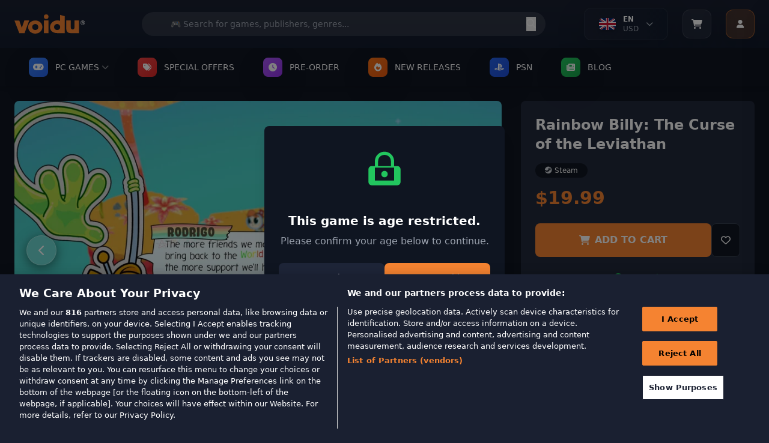

--- FILE ---
content_type: text/html; charset=utf-8
request_url: https://www.voidu.com/en/product/rainbow-billy-the-curse-of-the-leviathan-2/11562
body_size: 49364
content:
<!DOCTYPE html>
<html dir="ltr" lang="en">
<head>
    <meta charset="UTF-8">
    <meta name="viewport" content="width=device-width, initial-scale=1.0">
    <meta http-equiv="X-UA-Compatible" content="ie=edge">
    <title>Rainbow Billy: The Curse of the Leviathan</title>
    <base href="https://www.voidu.com/">
            <meta name="description" content="Rainbow Billy: The Curse of the Leviathan">
        
    <link href="https://wl-static.voidu.com" rel="preconnect"><link href="https://wl-static.voidu.com" rel="dns-prefetch">
        <link href="https://td.doubleclick.net" rel="preconnect"><link href="https://td.doubleclick.net" rel="dns-prefetch">
        <link href="https://stats.g.doubleclick.net" rel="preconnect"><link href="https://stats.g.doubleclick.net" rel="dns-prefetch">
        <link href="https://analytics.google.com" rel="preconnect"><link href="https://analytics.google.com" rel="dns-prefetch">
        <link href="https://www.googletagmanager.com" rel="preconnect"><link href="https://www.googletagmanager.com" rel="dns-prefetch">
        <link href="https://fonts.googleapis.com" rel="preconnect"><link href="https://fonts.googleapis.com" rel="dns-prefetch">
        <link href="https://fonts.gstatic.com" rel="preconnect"><link href="https://fonts.gstatic.com" rel="dns-prefetch">
        <link href="https://cdn.cookielaw.org" rel="preconnect"><link href="https://cdn.cookielaw.org" rel="dns-prefetch">
        <link href="https://geolocation.onetrust.com" rel="preconnect"><link href="https://geolocation.onetrust.com" rel="dns-prefetch">
    
    <link href="https://wl-static.voidu.com/catalog/view/theme/voidu-new/image/assets/favicon.ico" rel="icon" type="image/x-icon">

    <!-- Tailwind CSS -->
    <script src="https://cdn.tailwindcss.com"></script>

    <!-- Font Awesome -->
    <link rel="stylesheet" href="https://cdnjs.cloudflare.com/ajax/libs/font-awesome/6.4.0/css/all.min.css">

    <!-- Tailwind Config -->
    <script>
        tailwind.config = {
            theme: {
                extend: {
                    colors: {
                        'voidu-orange': '#f58331',
                        'voidu-navy': '#22293c',
                        'voidu-dark': '#1a2031',
                        primary: '#f58331',
                        secondary: '#22293c',
                        dark: '#1a2031',
                    },
                }
            }
        }
    </script>

    <!-- Custom Scrollbar Styles -->
    <style>
        /* Site geneli scrollbar - Voidu Orange temalı */
        ::-webkit-scrollbar {
            width: 14px;
            height: 14px;
        }

        ::-webkit-scrollbar-track {
            background: linear-gradient(135deg, #1a2031, #131c2e);
            border-radius: 8px;
            border: 1px solid #2a3441;
        }

        ::-webkit-scrollbar-thumb {
            background: linear-gradient(135deg, #f58331, #e6722a);
            border-radius: 8px;
            border: 2px solid #1a2031;
            box-shadow: 0 2px 8px rgba(245, 131, 49, 0.3);
            transition: all 0.3s ease;
        }

        ::-webkit-scrollbar-thumb:hover {
            background: linear-gradient(135deg, #ff9147, #f58331);
            border: 1px solid #1a2031;
            box-shadow: 0 4px 12px rgba(245, 131, 49, 0.5);
            transform: scale(1.05);
        }

        ::-webkit-scrollbar-thumb:active {
            background: linear-gradient(135deg, #e6722a, #d4651f);
            box-shadow: 0 2px 6px rgba(245, 131, 49, 0.6);
        }

        ::-webkit-scrollbar-corner {
            background: #1a2031;
        }

        /* Dropdown scrollbar - daha ince ve şık */
        .dropdown-scroll::-webkit-scrollbar {
            width: 10px;
        }

        .dropdown-scroll::-webkit-scrollbar-track {
            background: linear-gradient(135deg, #0f1521, #1a2031);
            border-radius: 6px;
            border: 1px solid #2a3441;
        }

        .dropdown-scroll::-webkit-scrollbar-thumb {
            background: linear-gradient(135deg, #f58331, #e6722a);
            border-radius: 6px;
            border: 1px solid #0f1521;
            box-shadow: 0 1px 4px rgba(245, 131, 49, 0.4);
        }

        .dropdown-scroll::-webkit-scrollbar-thumb:hover {
            background: linear-gradient(135deg, #ff9147, #f58331);
            box-shadow: 0 2px 6px rgba(245, 131, 49, 0.6);
        }

        /* Firefox scrollbar desteği */
        * {
            scrollbar-width: thin;
            scrollbar-color: #f58331 #1a2031;
        }

        .dropdown-scroll {
            scrollbar-width: thin;
            scrollbar-color: #f58331 #0f1521;
        }

        /* Smooth scrolling */
        html {
            scroll-behavior: smooth;
        }

        /* Scrollbar glow animasyonu */
        @keyframes scrollbar-glow {
            0% {
                box-shadow: 0 2px 8px rgba(245, 131, 49, 0.3);
            }
            50% {
                box-shadow: 0 4px 16px rgba(245, 131, 49, 0.6);
            }
            100% {
                box-shadow: 0 2px 8px rgba(245, 131, 49, 0.3);
            }
        }

        ::-webkit-scrollbar-thumb:hover {
            animation: scrollbar-glow 2s infinite;
        }

        /* Özel scrollbar hover efektleri */
        ::-webkit-scrollbar-thumb:hover::before {
            content: '';
            position: absolute;
            top: 0;
            left: 0;
            right: 0;
            bottom: 0;
            background: linear-gradient(45deg, transparent, rgba(255, 255, 255, 0.1), transparent);
            border-radius: 8px;
            animation: shine 1.5s infinite;
        }

        @keyframes shine {
            0% { transform: translateX(-100%); }
            100% { transform: translateX(100%); }
        }

        /* ===== GLOBAL SOLDAN SAĞA AKAN BUTTON EFEKTI ===== */

        /* Base button setup - Tüm butonlar için (Hariç tutulanlar: Account, slider okları, arama butonu, mobile slider) */
        button:not(#user-menu-button):not(.navigation-button--next):not(.navigation-button--prev):not(#next-publisher):not(#prev-publisher):not(.publisher-indicator):not(#next-slide):not(#prev-slide):not(#mobile-next):not(#mobile-prev):not([type="submit"]),
        .btn:not(#user-menu-button):not(.navigation-button--next):not(.navigation-button--prev):not(#next-publisher):not(#prev-publisher):not(.publisher-indicator):not(#next-slide):not(#prev-slide):not(#mobile-next):not(#mobile-prev),
        input[type="button"],
        .button:not(#user-menu-button):not(.navigation-button--next):not(.navigation-button--prev):not(#next-publisher):not(#prev-publisher):not(.publisher-indicator):not(#next-slide):not(#prev-slide):not(#mobile-next):not(#mobile-prev),
        a.button:not(#user-menu-button):not(.navigation-button--next):not(.navigation-button--prev):not(#next-publisher):not(#prev-publisher):not(.publisher-indicator):not(#next-slide):not(#prev-slide):not(#mobile-next):not(#mobile-prev),
        .wl-btn-primary, .wl-btn-secondary, .wl-btn-blue, .wl-btn-danger, .btn-primary,
        .btn-secondary, .btn-info, .btn-danger, .btn-success, .payment-proceed,
        .mobile-payment-proceed, .rel--doCartAdd, .coupon-submit, .voidu-button--primary {
            position: relative !important;
            overflow: hidden !important;
            z-index: 1 !important;
            transition: all 0.3s ease !important;
        }

        /* Soldan sağa akan efekt için ::before pseudo element (Hariç tutulanlar: Account, slider okları, arama butonu, mobile slider) */
        button:not(#user-menu-button):not(.navigation-button--next):not(.navigation-button--prev):not(#next-publisher):not(#prev-publisher):not(.publisher-indicator):not(#next-slide):not(#prev-slide):not(#mobile-next):not(#mobile-prev):not([type="submit"])::before,
        .btn:not(#user-menu-button):not(.navigation-button--next):not(.navigation-button--prev):not(#next-publisher):not(#prev-publisher):not(.publisher-indicator):not(#next-slide):not(#prev-slide):not(#mobile-next):not(#mobile-prev)::before,
        input[type="button"]::before,
        .button:not(#user-menu-button):not(.navigation-button--next):not(.navigation-button--prev):not(#next-publisher):not(#prev-publisher):not(.publisher-indicator):not(#next-slide):not(#prev-slide):not(#mobile-next):not(#mobile-prev)::before,
        .wl-btn-primary::before, .wl-btn-secondary::before, .wl-btn-blue::before, .wl-btn-danger::before,
        .btn-primary::before, .btn-secondary::before, .btn-info::before, .btn-danger::before,
        .btn-success::before, .payment-proceed::before, .mobile-payment-proceed::before,
        .rel--doCartAdd::before, .coupon-submit::before, .voidu-button--primary::before {
            content: "" !important;
            position: absolute !important;
            top: 0 !important;
            left: -100% !important;
            width: 100% !important;
            height: 100% !important;
            background: linear-gradient(90deg, transparent, rgba(255, 255, 255, 0.2), transparent) !important;
            transition: left 0.5s ease !important;
            z-index: -1 !important;
        }

        /* Hover'da soldan sağa akan efekt (Hariç tutulanlar: Account, slider okları, arama butonu, mobile slider) */
        button:not(#user-menu-button):not(.navigation-button--next):not(.navigation-button--prev):not(#next-publisher):not(#prev-publisher):not(.publisher-indicator):not(#next-slide):not(#prev-slide):not(#mobile-next):not(#mobile-prev):not([type="submit"]):hover::before,
        .btn:not(#user-menu-button):not(.navigation-button--next):not(.navigation-button--prev):not(#next-publisher):not(#prev-publisher):not(.publisher-indicator):not(#next-slide):not(#prev-slide):not(#mobile-next):not(#mobile-prev):hover::before,
        input[type="button"]:hover::before,
        .button:not(#user-menu-button):not(.navigation-button--next):not(.navigation-button--prev):not(#next-publisher):not(#prev-publisher):not(.publisher-indicator):not(#next-slide):not(#prev-slide):not(#mobile-next):not(#mobile-prev):hover::before,
        .wl-btn-primary:hover::before, .wl-btn-secondary:hover::before, .wl-btn-blue:hover::before, .wl-btn-danger:hover::before,
        .btn-primary:hover::before, .btn-secondary:hover::before, .btn-info:hover::before, .btn-danger:hover::before,
        .btn-success:hover::before, .payment-proceed:hover::before, .mobile-payment-proceed:hover::before,
        .rel--doCartAdd:hover::before, .coupon-submit:hover::before, .voidu-button--primary:hover::before {
            left: 100% !important;
        }

        /* Primary buttons - Orange theme */
        .wl-btn-primary, .voidu-button--primary, .btn-primary, .success-btn-primary {
            background: #f58331 !important;
            border: none !important;
            color: white !important;
            font-weight: 600 !important;
            text-transform: uppercase !important;
        }

        .wl-btn-primary:hover, .voidu-button--primary:hover, .btn-primary:hover, .success-btn-primary:hover {
            background: #e6722a !important;
            color: white !important;
        }

        /* Secondary buttons - Dark theme */
        .wl-btn-secondary, .btn-secondary, .wl-btn-dark {
            background: #374151 !important;
            border: 1px solid #4b5563 !important;
            color: #f3f4f6 !important;
            font-weight: 600 !important;
        }

        .wl-btn-secondary:hover, .btn-secondary:hover, .wl-btn-dark:hover {
            background: #4b5563 !important;
            border-color: #6b7280 !important;
            color: white !important;
        }

        /* Blue buttons */
        .wl-btn-blue, .btn-info {
            background: #3b82f6 !important;
            border: none !important;
            color: white !important;
            font-weight: 600 !important;
        }

        .wl-btn-blue:hover, .btn-info:hover {
            background: #1d4ed8 !important;
            color: white !important;
        }

        /* Danger buttons */
        .wl-btn-danger, .btn-danger {
            background: #ef4444 !important;
            border: none !important;
            color: white !important;
            font-weight: 600 !important;
        }

        .wl-btn-danger:hover, .btn-danger:hover {
            background: #dc2626 !important;
            color: white !important;
        }

        /* Success/Green buttons */
        .btn-success, .wl-btn-success {
            background: #10b981 !important;
            border: none !important;
            color: white !important;
            font-weight: 600 !important;
        }

        .btn-success:hover, .wl-btn-success:hover {
            background: #059669 !important;
            color: white !important;
        }

        /* Cart buttons */
        .payment-proceed, .mobile-payment-proceed, .coupon-submit {
            background: #f58331 !important;
            border: none !important;
            color: white !important;
            font-weight: 700 !important;
            text-transform: uppercase !important;
        }

        .payment-proceed:hover, .mobile-payment-proceed:hover, .coupon-submit:hover {
            background: #e6722a !important;
            color: white !important;
        }

        /* Add to cart buttons */
        .rel--doCartAdd, .btn-cart {
            background: #f58331 !important;
            border: none !important;
            color: white !important;
            font-weight: 600 !important;
            text-transform: uppercase !important;
        }

        .rel--doCartAdd:hover, .btn-cart:hover {
            background: #e6722a !important;
            color: white !important;
        }

        /* Outline buttons - özel soldan sağa efekt */
        .wl-btn-blue-outline, .btn-outline-primary, .btn-outline-secondary {
            background: transparent !important;
            border: 2px solid currentColor !important;
            font-weight: 600 !important;
            position: relative !important;
            overflow: hidden !important;
        }

        .wl-btn-blue-outline::before, .btn-outline-primary::before, .btn-outline-secondary::before {
            content: "" !important;
            position: absolute !important;
            top: 0 !important;
            left: -100% !important;
            width: 100% !important;
            height: 100% !important;
            background: currentColor !important;
            transition: left 0.5s ease !important;
            z-index: -1 !important;
        }

        .wl-btn-blue-outline:hover::before, .btn-outline-primary:hover::before, .btn-outline-secondary:hover::before {
            left: 0 !important;
        }

        .wl-btn-blue-outline:hover, .btn-outline-primary:hover, .btn-outline-secondary:hover {
            color: white !important;
        }

        /* Disabled state */
        button:disabled, .btn:disabled, input[type="submit"]:disabled, input[type="button"]:disabled, .button:disabled {
            opacity: 0.6 !important;
            cursor: not-allowed !important;
        }

        button:disabled::before, .btn:disabled::before, input[type="submit"]:disabled::before, input[type="button"]:disabled::before, .button:disabled::before {
            display: none !important;
        }

        /* Focus states */
        button:focus, .btn:focus, input[type="submit"]:focus, input[type="button"]:focus, .button:focus {
            outline: none !important;
            box-shadow: 0 0 0 3px rgba(245, 131, 49, 0.3) !important;
        }

        /* Text üstte kalması için z-index (Hariç tutulanlar: Account, slider okları, arama butonu, mobile slider) */
        button:not(#user-menu-button):not(.navigation-button--next):not(.navigation-button--prev):not(#next-publisher):not(#prev-publisher):not(.publisher-indicator):not(#next-slide):not(#prev-slide):not(#mobile-next):not(#mobile-prev):not([type="submit"]) > *,
        .btn:not(#user-menu-button):not(.navigation-button--next):not(.navigation-button--prev):not(#next-publisher):not(#prev-publisher):not(.publisher-indicator):not(#next-slide):not(#prev-slide):not(#mobile-next):not(#mobile-prev) > *,
        input[type="button"] > *,
        .button:not(#user-menu-button):not(.navigation-button--next):not(.navigation-button--prev):not(#next-publisher):not(#prev-publisher):not(.publisher-indicator):not(#next-slide):not(#prev-slide):not(#mobile-next):not(#mobile-prev) > *,
        .wl-btn-primary > *, .wl-btn-secondary > *, .wl-btn-blue > *, .wl-btn-danger > *,
        .btn-primary > *, .btn-secondary > *, .btn-info > *, .btn-danger > *, .btn-success > *,
        .payment-proceed > *, .mobile-payment-proceed > *, .rel--doCartAdd > *, .coupon-submit > * {
            position: relative !important;
            z-index: 1 !important;
        }

        /* User Menu Button - No overflow effect */
        #user-menu-button {
            overflow: hidden !important;
        }

        #user-menu-button::before {
            display: none !important;
        }
    </style>

<!-- Essential OpenCart styles -->
<link href="https://wl-static.voidu.com/catalog/view/javascript/bootstrap/css/bootstrap.min.css?v=548" rel="stylesheet">
<link href="https://wl-static.voidu.com/catalog/view/stylesheet/poppins.css?v=548" rel="stylesheet">
<link href="https://wl-static.voidu.com/catalog/view/theme/voidu-new/stylesheet/custom/toast.css?v=548&t=1768953457" rel="stylesheet">
<link href="https://wl-static.voidu.com/catalog/view/theme/voidu-new/stylesheet/custom/loading.css?v=548" rel="stylesheet">
<link href="https://wl-static.voidu.com/catalog/view/theme/voidu-new/stylesheet/custom/buttons.css?v=548&t=1768953457" rel="stylesheet">
<link href="https://wl-static.voidu.com/catalog/view/theme/voidu-new/stylesheet/custom/dropdown.css?v=548&t=1768953457" rel="stylesheet">



<link href="https://wl-static.voidu.com/catalog/view/javascript/bootstrap/css/bootstrap-select.min.css" rel="stylesheet">
<link href="https://wl-static.voidu.com/catalog/view/theme/voidu-new/stylesheet/custom/product-detail.css?v=548" rel="stylesheet">
<link href="https://wl-static.voidu.com/catalog/view/theme/voidu-new/stylesheet/custom/swiper-bundle.min.css" rel="stylesheet">
<link href="https://wl-static.voidu.com/catalog/view/javascript/jquery/magnific/magnific-popup.css" rel="stylesheet">
<link href="https://wl-static.voidu.com/catalog/view/javascript/jquery/datetimepicker/bootstrap-datetimepicker.min.css" rel="stylesheet">
<link href="https://wl-static.voidu.com/catalog/view/theme/voidu-new/stylesheet/custom/main.css?v=548" rel="stylesheet">
<link href="https://wl-static.voidu.com/catalog/view/theme/voidu-new/stylesheet/custom/button.css?v=548" rel="stylesheet">
<link href="https://wl-static.voidu.com/catalog/view/theme/voidu-new/stylesheet/custom/modal.css?v=548" rel="stylesheet">
<link href="https://wl-static.voidu.com/catalog/view/theme/voidu-new/stylesheet/custom/form.css?v=548" rel="stylesheet">
<link href="https://wl-static.voidu.com/catalog/view/theme/voidu-new/stylesheet/custom/topsellers.css?v=548" rel="stylesheet">

<meta name="STYLE-PLACEHOLDER">

<script id="__script__">
/* Ready handler (using jQuery as only one param). */
const w=window,d=w.document,e="DOMContentLoaded",q=[];w.ready=f=>{f&&q.push(f),d.addEventListener(e,(function _(){d.removeEventListener(e,_,!1),(()=>{while(q.length)q.shift()(w.jQuery)})()}),!1)};
/* Style & Script loaders (for lazy loading style & script files). */
w.loadStyle=(s,o,x)=>{__script__.after(x=d.createElement("link")),x.href=s,x.onload=o,x.rel="stylesheet"};
w.loadScript=(s,o,x)=>{__script__.after(x=d.createElement("script")),x.src=s,x.onload=o,x.async=!0};
</script>

<script>
/* GTM container. */
window.dataLayer ??= [];
window.dataLayer.push({user_id:0});

/* Add more config as needed to use in JS/Twig files. */
window.CONFIG = {currency:"EUR"};
</script>

<style type="text/css">
/* Background Debug: Route=product/product, Type=color, Color=#1e293b, Enabled=false */
/* Background disabled for this page */

</style>

<script src="https://wl-static.voidu.com/catalog/view/javascript/jquery/jquery-2.1.1.min.js?v=548"></script>
<script src="https://wl-static.voidu.com/catalog/view/theme/default/js/custom/popper.min.js?v=548"></script>
<script src="https://wl-static.voidu.com/catalog/view/javascript/bootstrap/js/bootstrap.min.js?v=548"></script>
<script src="https://wl-static.voidu.com/catalog/view/theme/default/js/custom/product.js?v=548"></script>
<script src="https://wl-static.voidu.com/catalog/view/theme/default/js/custom/toast.js?v=548"></script>
<script src="https://wl-static.voidu.com/catalog/view/javascript/common.js?v=548"></script>

<script src="https://wl-static.voidu.com/catalog/view/javascript/jquery/magnific/jquery.magnific-popup.min.js"></script>
<script src="https://wl-static.voidu.com/catalog/view/theme/voidu-new/js/custom/bootstrap-select.min.js?v=548"></script>
<script src="https://wl-static.voidu.com/catalog/view/theme/voidu-new/js/custom/popper.min.js"></script>
<script src="https://wl-static.voidu.com/catalog/view/theme/voidu-new/js/custom/product-detail.js?v=548"></script>
<script src="https://wl-static.voidu.com/catalog/view/javascript/jquery/datetimepicker/moment/moment.min.js"></script>
<script src="https://wl-static.voidu.com/catalog/view/javascript/jquery/datetimepicker/moment/moment-with-locales.min.js"></script>
<script src="https://wl-static.voidu.com/catalog/view/javascript/jquery/datetimepicker/bootstrap-datetimepicker.min.js"></script>
<script src="https://wl-static.voidu.com/catalog/view/theme/voidu-new/js/custom/swiper-bundle.min.js"></script>
<script src="https://wl-static.voidu.com/catalog/view/theme/voidu-new/js/publisher-slider-touch.js?v=548"></script>

<meta name="SCRIPT-PLACEHOLDER">

<!-- Language and Currency Functions - Critical Early Loading -->
<script>
// Define language functions immediately in head to prevent ReferenceError
function toggleLanguageMenu() {
    try {
        const dropdown = document.getElementById('language-dropdown');
        if (!dropdown) {
            console.error('Language dropdown not found');
            return;
        }
        dropdown.classList.toggle('hidden');

        // Add smooth animation
        if (!dropdown.classList.contains('hidden')) {
            dropdown.style.opacity = '0';
            dropdown.style.transform = 'translateY(-10px)';
            setTimeout(() => {
                dropdown.style.transition = 'all 0.3s ease';
                dropdown.style.opacity = '1';
                dropdown.style.transform = 'translateY(0)';
            }, 10);
        }
    } catch (error) {
        console.error('Error in toggleLanguageMenu:', error);
    }
}

function toggleLanguageDropdown() {
    try {
        const dropdown = document.getElementById('language-dropdown-list');
        const chevron = document.getElementById('language-chevron');

        if (!dropdown || !chevron) {
            console.error('Language dropdown elements not found');
            return;
        }

        if (dropdown.classList.contains('hidden')) {
            dropdown.classList.remove('hidden');
            chevron.classList.add('rotate-180');
            // Close currency dropdown if open
            const currencyDropdown = document.getElementById('currency-dropdown-list');
            const currencyChevron = document.getElementById('currency-chevron');
            if (currencyDropdown && currencyChevron) {
                currencyDropdown.classList.add('hidden');
                currencyChevron.classList.remove('rotate-180');
            }
        } else {
            dropdown.classList.add('hidden');
            chevron.classList.remove('rotate-180');
        }
    } catch (error) {
        console.error('Error in toggleLanguageDropdown:', error);
    }
}

function toggleCurrencyDropdown() {
    try {
        const dropdown = document.getElementById('currency-dropdown-list');
        const chevron = document.getElementById('currency-chevron');

        if (!dropdown || !chevron) {
            console.error('Currency dropdown elements not found');
            return;
        }

        if (dropdown.classList.contains('hidden')) {
            dropdown.classList.remove('hidden');
            chevron.classList.add('rotate-180');
            // Close language dropdown if open
            const languageDropdown = document.getElementById('language-dropdown-list');
            const languageChevron = document.getElementById('language-chevron');
            if (languageDropdown && languageChevron) {
                languageDropdown.classList.add('hidden');
                languageChevron.classList.remove('rotate-180');
            }
        } else {
            dropdown.classList.add('hidden');
            chevron.classList.remove('rotate-180');
        }
    } catch (error) {
        console.error('Error in toggleCurrencyDropdown:', error);
    }
}

function switchTab(tab) {
    try {
        const languageTab = document.getElementById('language-tab');
        const currencyTab = document.getElementById('currency-tab');
        const languageContent = document.getElementById('language-content');
        const currencyContent = document.getElementById('currency-content');

        if (!languageTab || !currencyTab || !languageContent || !currencyContent) {
            console.error('Tab elements not found');
            return;
        }

        if (tab === 'language') {
            languageTab.classList.add('text-voidu-orange', 'border-b-2', 'border-voidu-orange');
            languageTab.classList.remove('text-gray-400');
            currencyTab.classList.add('text-gray-400');
            currencyTab.classList.remove('text-voidu-orange', 'border-b-2', 'border-voidu-orange');
            languageContent.classList.remove('hidden');
            currencyContent.classList.add('hidden');
        } else {
            currencyTab.classList.add('text-voidu-orange', 'border-b-2', 'border-voidu-orange');
            currencyTab.classList.remove('text-gray-400');
            languageTab.classList.add('text-gray-400');
            languageTab.classList.remove('text-voidu-orange', 'border-b-2', 'border-voidu-orange');
            currencyContent.classList.remove('hidden');
            languageContent.classList.add('hidden');
        }
    } catch (error) {
        console.error('Error in switchTab:', error);
    }
}

function changeLanguage(code) {
    changeLanguageByCode(code);
}

function changeCurrency(code) {
    changeCurrencyByCode(code);
}

function changeLanguageByCode(code) {
    try {
        // Get base URL without language prefix
        let baseUrl = window.location.origin;
        let pathname = window.location.pathname;

        // Remove language prefix if exists (e.g., /it/, /fr/, /tr/)
        pathname = pathname.replace(/^\/[a-z]{2}\//, '/');
        if (pathname === '/') {
            pathname = '';
        }

        // Create form and submit POST request
        const form = document.createElement('form');
        form.method = 'POST';
        form.action = baseUrl + pathname + '/index.php?route=common/language/language';

        const codeInput = document.createElement('input');
        codeInput.type = 'hidden';
        codeInput.name = 'code';
        codeInput.value = code;

        const returnInput = document.createElement('input');
        returnInput.type = 'hidden';
        returnInput.name = 'returnUrl';
        returnInput.value = window.location.href;

        form.appendChild(codeInput);
        form.appendChild(returnInput);
        document.body.appendChild(form);
        form.submit();
    } catch (error) {
        console.error('Error in changeLanguageByCode:', error);
        // Fallback to simple redirect
        window.location.href = 'index.php?route=common/language/language&code=' + code + '&returnUrl=' + encodeURIComponent(window.location.href);
    }
}

function changeCurrencyByCode(code) {
    try {
        // Get base URL without language prefix
        let baseUrl = window.location.origin;
        let pathname = window.location.pathname;

        // Remove language prefix if exists (e.g., /it/, /fr/, /tr/)
        pathname = pathname.replace(/^\/[a-z]{2}\//, '/');
        if (pathname === '/') {
            pathname = '';
        }

        // Create form and submit POST request
        const form = document.createElement('form');
        form.method = 'POST';
        form.action = baseUrl + pathname + '/index.php?route=common/currency/currency';

        const codeInput = document.createElement('input');
        codeInput.type = 'hidden';
        codeInput.name = 'code';
        codeInput.value = code;

        const returnInput = document.createElement('input');
        returnInput.type = 'hidden';
        returnInput.name = 'returnUrl';
        returnInput.value = window.location.href;

        form.appendChild(codeInput);
        form.appendChild(returnInput);
        document.body.appendChild(form);
        form.submit();
    } catch (error) {
        console.error('Error in changeCurrencyByCode:', error);
        // Fallback to simple redirect
        window.location.href = 'index.php?route=common/currency/currency&code=' + code + '&returnUrl=' + encodeURIComponent(window.location.href);
    }
}

// Make functions globally available immediately
window.toggleLanguageMenu = toggleLanguageMenu;
window.toggleLanguageDropdown = toggleLanguageDropdown;
window.toggleCurrencyDropdown = toggleCurrencyDropdown;
window.switchTab = switchTab;
window.changeLanguage = changeLanguage;
window.changeCurrency = changeCurrency;
window.changeLanguageByCode = changeLanguageByCode;
window.changeCurrencyByCode = changeCurrencyByCode;

// Cart Side Panel Functions - Define Early for onclick handlers
function openCartSidePanel() {
    showCartSidePanel();
}

function showCartSidePanel(data) {
    try {
        const panel = document.getElementById('cart-side-panel');
        const overlay = document.getElementById('cart-side-panel-overlay');

        if (!panel || !overlay) {
            console.error('Cart panel or overlay not found');
            return;
        }

        // Always hide added product section - show normal cart items
        const addedSection = document.getElementById('added-product-section');
        if (addedSection) addedSection.style.display = 'none';

        // Show overlay and panel
        overlay.classList.remove('hidden');
        setTimeout(() => {
            panel.classList.remove('translate-x-full');
        }, 10);

        // Load current cart items - always fetch fresh data
        if (typeof window.loadCartItemsForSidePanel === 'function') {
            setTimeout(() => {
                window.loadCartItemsForSidePanel();
            }, 100);
        }
    } catch (error) {
        console.error('Error in showCartSidePanel:', error);
    }
}

function closeCartSidePanel() {
    try {
        const panel = document.getElementById('cart-side-panel');
        const overlay = document.getElementById('cart-side-panel-overlay');

        if (!panel || !overlay) {
            console.error('Cart panel or overlay not found');
            return;
        }

        panel.classList.add('translate-x-full');
        setTimeout(() => {
            overlay.classList.add('hidden');
        }, 300);
    } catch (error) {
        console.error('Error in closeCartSidePanel:', error);
    }
}

// Scroll pozisyonunu saklamak için global değişken
let scrollPosition = 0;

function toggleMobileMenu() {
    try {
        const mobileMenu = document.getElementById('mobile-menu');
        if (!mobileMenu) {
            console.error('Mobile menu not found');
            return;
        }

        const isHidden = mobileMenu.classList.contains('hidden');

        // Toggle menu visibility
        mobileMenu.classList.toggle('hidden');

        if (isHidden) {
            // Menü açılıyor - scroll pozisyonunu kaydet ve body'yi sabitle
            scrollPosition = window.pageYOffset || document.documentElement.scrollTop;
            document.documentElement.classList.add('mobile-menu-open');
            document.body.classList.add('mobile-menu-open');
            document.body.style.top = `-${scrollPosition}px`;
        } else {
            // Menü kapanıyor - scroll pozisyonunu geri yükle
            document.documentElement.classList.remove('mobile-menu-open');
            document.body.classList.remove('mobile-menu-open');
            document.body.style.top = '';
            window.scrollTo(0, scrollPosition);
        }
    } catch (error) {
        console.error('Error in toggleMobileMenu:', error);
    }
}



// User Menu Functions - Define Early for onclick handlers
function toggleUserMenu(event) {
    try {
        console.log('🔵 toggleUserMenu called');
        
        // Stop event from bubbling to document click listener
        if (event) {
            event.stopPropagation();
            event.preventDefault();
        }
        
        const dropdown = document.getElementById('user-dropdown');
        if (!dropdown) {
            console.error('❌ User dropdown not found');
            return;
        }

        const isHidden = dropdown.classList.contains('user-menu-hidden');
        console.log('📊 Is hidden:', isHidden);
        
        if (isHidden) {
            // Show menu
            dropdown.classList.remove('user-menu-hidden');
            dropdown.classList.add('user-menu-visible');
            console.log('✅ Menu opened');
        } else {
            // Hide menu
            dropdown.classList.remove('user-menu-visible');
            dropdown.classList.add('user-menu-hidden');
            console.log('✅ Menu closed');
        }
    } catch (error) {
        console.error('❌ Error in toggleUserMenu:', error);
    }
}

function showUserDropdown() {
    try {
        const dropdown = document.getElementById('user-dropdown');
        if (!dropdown) {
            console.error('User dropdown not found');
            return;
        }
        dropdown.classList.remove('hidden');
    } catch (error) {
        console.error('Error in showUserDropdown:', error);
    }
}

function hideUserDropdown() {
    try {
        const dropdown = document.getElementById('user-dropdown');
        if (!dropdown) {
            console.error('User dropdown not found');
            return;
        }
        dropdown.classList.add('hidden');
    } catch (error) {
        console.error('Error in hideUserDropdown:', error);
    }
}

// Make all functions globally available immediately
window.openCartSidePanel = openCartSidePanel;
window.showCartSidePanel = showCartSidePanel;
window.closeCartSidePanel = closeCartSidePanel;
window.toggleMobileMenu = toggleMobileMenu;

window.toggleUserMenu = toggleUserMenu;
window.showUserDropdown = showUserDropdown;
window.hideUserDropdown = hideUserDropdown;

console.log('Language, Cart and User Menu functions loaded in HEAD - available immediately');
</script>






<link href="https://www.voidu.com/en/product/rainbow-billy-the-curse-of-the-leviathan-2/11562" rel="canonical">

<!-- Mailchimp Connected Site -->
<script id="mcjs">!function(c,h,i,m,p){m=c.createElement(h),p=c.getElementsByTagName(h)[0],m.async=1,m.src=i,p.parentNode.insertBefore(m,p)}(document,"script","https://chimpstatic.com/mcjs-connected/js/users/5d2937a3bed10800a2eb1a4bd/2ea740df1a2d39baf24c646bb.js");</script>

</head>

<body class="bg-voidu-dark text-white">

    <!-- First Purchase Promotional Banner -->
    
    <!-- Main Header -->
    <header class="bg-gradient-to-b from-[#1a2031] to-[#131c2e] shadow-lg relative w-full">
        <div class="absolute inset-0 bg-[url('https://www.transparenttextures.com/patterns/carbon-fibre.png')] opacity-5"></div>
        <div class="container mx-auto px-4 relative w-full">
            <div class="flex justify-between items-center h-20">
                <!-- Mobile Menu Button -->
                <button id="mobile-menu-btn" class="lg:hidden flex flex-col justify-around w-8 h-8 p-1 rounded bg-gray-700 hover:bg-gray-600 transition-colors" onclick="toggleMobileMenu()">
                    <span class="w-full h-0.5 bg-white"></span>
                    <span class="w-full h-0.5 bg-white"></span>
                    <span class="w-full h-0.5 bg-white"></span>
                </button>

                <!-- Logo -->
                <div class="flex-shrink-0 lg:mr-8">
                    <a href="https://www.voidu.com/en/" class="block hover:opacity-80 transition-opacity">
                        <img src="https://wl-static.voidu.com/image/catalog/voidulogo.svg" alt="Voidu Store" class="h-8">
                    </a>
                </div>

                <!-- Search Bar (Desktop) -->
                <div class="hidden lg:flex flex-1 max-w-2xl mx-6 relative">
                    <form action="index.php?route=product/search" method="get" class="w-full">
                        <input type="hidden" name="route" value="product/search">
                        <input type="text" name="search" value="" placeholder="🎮 Search for games, publishers, genres..." class="w-full h-10 rounded-full border-none px-5 pr-12 text-sm bg-white/10 text-white placeholder-gray-400 focus:outline-none focus:bg-white/15 focus:ring-2 focus:ring-voidu-orange/50 focus:text-white transition-all">
                        <button type="submit" class="absolute right-4 top-1/2 transform -translate-y-1/2 text-white/70 hover:text-white transition-colors">
                            <i class="fa-solid fa-magnifying-glass"></i>
                        </button>
                    </form>
                </div>

                <!-- User Menu -->
                <div class="flex items-center space-x-6">
                    <!-- Language Selector - Modern Design -->
                    <div class="hidden lg:block relative" id="language-selector">
                        <button id="main-language-button" onclick="toggleLanguageMenu()" class="group relative bg-gradient-to-r from-[#1a2031] to-[#131c2e] hover:from-voidu-orange/20 hover:to-voidu-orange/10 border border-gray-700/50 hover:border-voidu-orange/50 rounded-xl px-4 py-2.5 transition-all duration-300 shadow-lg hover:shadow-voidu-orange/25 backdrop-blur-sm">
                            <div class="flex items-center space-x-3">
                                <!-- Flag with glow effect -->
                                <div class="relative">
                                                                                                                                                                    <img src="https://flagcdn.com/w40/gb.png" alt="English" class="h-5 w-7 rounded-md shadow-md group-hover:scale-110 transition-transform duration-300">
                                            <div class="absolute inset-0 bg-voidu-orange/20 rounded-md opacity-0 group-hover:opacity-100 transition-opacity duration-300"></div>
                                                                                                                                                                                                                                                                                                                                                                                                                                                                                                                                                                                                                                                                                                                                                                                                                                                                                                                                                                                                                                                                                                                                                                                                                                                                                                                                                                                                                                                                                                                                                                                                                                                                                                                                                                        </div>

                                <!-- Text with gradient -->
                                <div class="flex flex-col items-start">
                                    <span class="text-xs font-bold text-white group-hover:text-voidu-orange transition-colors duration-300">EN</span>
                                    <span class="text-xs text-gray-400 group-hover:text-voidu-orange/70 transition-colors duration-300">USD</span>
                                </div>

                                <!-- Animated chevron -->
                                <i class="fas fa-chevron-down text-xs text-gray-400 group-hover:text-voidu-orange group-hover:rotate-180 transition-all duration-300"></i>
                            </div>

                            <!-- Subtle glow effect -->
                            <div class="absolute inset-0 bg-gradient-to-r from-voidu-orange/5 to-voidu-orange/10 rounded-xl opacity-0 group-hover:opacity-100 transition-opacity duration-300 -z-10"></div>
                        </button>

                        <!-- Language Dropdown Menu -->
                        <div id="language-dropdown" class="absolute right-0 top-full mt-2 w-80 bg-[#1a2031] border border-gray-700 rounded-lg shadow-xl hidden z-50 p-4">
                            <!-- Tabs -->
                            <div class="flex border-b border-gray-700 mb-4">
                                <button id="language-tab" onclick="switchTab('language')" class="flex-1 py-2 px-4 text-sm font-medium text-voidu-orange border-b-2 border-voidu-orange">Language</button>
                                <button id="currency-tab" onclick="switchTab('currency')" class="flex-1 py-2 px-4 text-sm font-medium text-gray-400 hover:text-white">Currency</button>
                            </div>

                            <!-- Language Tab Content -->
                            <div id="language-content">
                                <!-- Select Language Label -->
                                <div class="mb-3">
                                    <label class="block text-sm text-gray-400 mb-2">Select Language</label>

                                    <!-- Custom Dropdown -->
                                    <div class="relative">
                                        <!-- Dropdown Button -->
                                        <button id="language-dropdown-btn" onclick="toggleLanguageDropdown()" class="w-full bg-[#0f1521] border-2 border-voidu-orange rounded-lg px-4 py-3 text-white text-base font-medium focus:outline-none focus:ring-2 focus:ring-voidu-orange/50 cursor-pointer flex items-center justify-between">
                                            <span id="selected-language">
                                                                                                    English                                                                                                                                                                                                                                                                                                                                                                                                                                                                                                                                                                                                                                                                                                                                                                                                                                                                                                                                                                                                                                                                                                                                                                                                                                                                                                                                                                                                                                                                                                                                                                                                                                                                                                                                                                                                                                                                                                                                                                                                                                                                                                                                                                                                                                                                                </span>
                                            <i id="language-chevron" class="fas fa-chevron-down text-sm transition-transform duration-200"></i>
                                        </button>

                                        <!-- Custom Dropdown List -->
                                        <div id="language-dropdown-list" class="dropdown-scroll absolute top-full left-0 right-0 mt-1 bg-[#1a2031] border border-gray-600 rounded-lg shadow-xl z-50 max-h-64 overflow-y-auto hidden">
                                                                                                                                            <a href="/en/" class="flex items-center px-4 py-3 text-sm hover:bg-voidu-orange/20 transition-colors border-b border-gray-700/50 last:border-b-0 bg-voidu-orange/10 text-voidu-orange">
                                                                                                            <i class="fas fa-check text-voidu-orange mr-3 w-4"></i>
                                                                                                        English
                                                </a>
                                                                                                                                            <a href="/de/" class="flex items-center px-4 py-3 text-sm hover:bg-voidu-orange/20 transition-colors border-b border-gray-700/50 last:border-b-0 text-white hover:text-voidu-orange">
                                                                                                            <span class="w-4 mr-3"></span>
                                                                                                        Deutsch
                                                </a>
                                                                                                                                            <a href="/tr/" class="flex items-center px-4 py-3 text-sm hover:bg-voidu-orange/20 transition-colors border-b border-gray-700/50 last:border-b-0 text-white hover:text-voidu-orange">
                                                                                                            <span class="w-4 mr-3"></span>
                                                                                                        Türkçe
                                                </a>
                                                                                                                                            <a href="/es/" class="flex items-center px-4 py-3 text-sm hover:bg-voidu-orange/20 transition-colors border-b border-gray-700/50 last:border-b-0 text-white hover:text-voidu-orange">
                                                                                                            <span class="w-4 mr-3"></span>
                                                                                                        Español
                                                </a>
                                                                                                                                            <a href="/fr/" class="flex items-center px-4 py-3 text-sm hover:bg-voidu-orange/20 transition-colors border-b border-gray-700/50 last:border-b-0 text-white hover:text-voidu-orange">
                                                                                                            <span class="w-4 mr-3"></span>
                                                                                                        Français
                                                </a>
                                                                                                                                            <a href="/it/" class="flex items-center px-4 py-3 text-sm hover:bg-voidu-orange/20 transition-colors border-b border-gray-700/50 last:border-b-0 text-white hover:text-voidu-orange">
                                                                                                            <span class="w-4 mr-3"></span>
                                                                                                        Italiano
                                                </a>
                                                                                                                                            <a href="/nl/" class="flex items-center px-4 py-3 text-sm hover:bg-voidu-orange/20 transition-colors border-b border-gray-700/50 last:border-b-0 text-white hover:text-voidu-orange">
                                                                                                            <span class="w-4 mr-3"></span>
                                                                                                        Nederlands
                                                </a>
                                                                                                                                            <a href="/pt/" class="flex items-center px-4 py-3 text-sm hover:bg-voidu-orange/20 transition-colors border-b border-gray-700/50 last:border-b-0 text-white hover:text-voidu-orange">
                                                                                                            <span class="w-4 mr-3"></span>
                                                                                                        Português
                                                </a>
                                                                                                                                            <a href="/cz/" class="flex items-center px-4 py-3 text-sm hover:bg-voidu-orange/20 transition-colors border-b border-gray-700/50 last:border-b-0 text-white hover:text-voidu-orange">
                                                                                                            <span class="w-4 mr-3"></span>
                                                                                                        Czech
                                                </a>
                                                                                                                                            <a href="/cs/" class="flex items-center px-4 py-3 text-sm hover:bg-voidu-orange/20 transition-colors border-b border-gray-700/50 last:border-b-0 text-white hover:text-voidu-orange">
                                                                                                            <span class="w-4 mr-3"></span>
                                                                                                        Dansk
                                                </a>
                                                                                                                                            <a href="/pl/" class="flex items-center px-4 py-3 text-sm hover:bg-voidu-orange/20 transition-colors border-b border-gray-700/50 last:border-b-0 text-white hover:text-voidu-orange">
                                                                                                            <span class="w-4 mr-3"></span>
                                                                                                        Polski
                                                </a>
                                                                                                                                            <a href="/no/" class="flex items-center px-4 py-3 text-sm hover:bg-voidu-orange/20 transition-colors border-b border-gray-700/50 last:border-b-0 text-white hover:text-voidu-orange">
                                                                                                            <span class="w-4 mr-3"></span>
                                                                                                        Norwegian
                                                </a>
                                                                                                                                            <a href="/bg/" class="flex items-center px-4 py-3 text-sm hover:bg-voidu-orange/20 transition-colors border-b border-gray-700/50 last:border-b-0 text-white hover:text-voidu-orange">
                                                                                                            <span class="w-4 mr-3"></span>
                                                                                                        Bulgarian
                                                </a>
                                                                                                                                            <a href="/cn/" class="flex items-center px-4 py-3 text-sm hover:bg-voidu-orange/20 transition-colors border-b border-gray-700/50 last:border-b-0 text-white hover:text-voidu-orange">
                                                                                                            <span class="w-4 mr-3"></span>
                                                                                                        Chinese Simplified
                                                </a>
                                                                                                                                            <a href="/ar/" class="flex items-center px-4 py-3 text-sm hover:bg-voidu-orange/20 transition-colors border-b border-gray-700/50 last:border-b-0 text-white hover:text-voidu-orange">
                                                                                                            <span class="w-4 mr-3"></span>
                                                                                                        Arabic
                                                </a>
                                                                                                                                            <a href="/jp/" class="flex items-center px-4 py-3 text-sm hover:bg-voidu-orange/20 transition-colors border-b border-gray-700/50 last:border-b-0 text-white hover:text-voidu-orange">
                                                                                                            <span class="w-4 mr-3"></span>
                                                                                                        Japanese
                                                </a>
                                                                                                                                            <a href="/hu/" class="flex items-center px-4 py-3 text-sm hover:bg-voidu-orange/20 transition-colors border-b border-gray-700/50 last:border-b-0 text-white hover:text-voidu-orange">
                                                                                                            <span class="w-4 mr-3"></span>
                                                                                                        Hungarian
                                                </a>
                                                                                                                                            <a href="/in/" class="flex items-center px-4 py-3 text-sm hover:bg-voidu-orange/20 transition-colors border-b border-gray-700/50 last:border-b-0 text-white hover:text-voidu-orange">
                                                                                                            <span class="w-4 mr-3"></span>
                                                                                                        Hindi
                                                </a>
                                                                                                                                            <a href="/ru/" class="flex items-center px-4 py-3 text-sm hover:bg-voidu-orange/20 transition-colors border-b border-gray-700/50 last:border-b-0 text-white hover:text-voidu-orange">
                                                                                                            <span class="w-4 mr-3"></span>
                                                                                                        Russian
                                                </a>
                                                                                                                                            <a href="/vn/" class="flex items-center px-4 py-3 text-sm hover:bg-voidu-orange/20 transition-colors border-b border-gray-700/50 last:border-b-0 text-white hover:text-voidu-orange">
                                                                                                            <span class="w-4 mr-3"></span>
                                                                                                        Vietnamese
                                                </a>
                                                                                                                                            <a href="/id/" class="flex items-center px-4 py-3 text-sm hover:bg-voidu-orange/20 transition-colors border-b border-gray-700/50 last:border-b-0 text-white hover:text-voidu-orange">
                                                                                                            <span class="w-4 mr-3"></span>
                                                                                                        Indonesian
                                                </a>
                                                                                                                                            <a href="/se/" class="flex items-center px-4 py-3 text-sm hover:bg-voidu-orange/20 transition-colors border-b border-gray-700/50 last:border-b-0 text-white hover:text-voidu-orange">
                                                                                                            <span class="w-4 mr-3"></span>
                                                                                                        Svenska
                                                </a>
                                                                                    </div>
                                    </div>
                                </div>

                                <!-- Flag Buttons Grid -->
                                <div class="grid grid-cols-3 gap-2">
                                    <!-- English -->
                                    <a href="/en/" class="flex items-center gap-2 px-3 py-2 bg-[#0f1521] hover:bg-voidu-orange/20 rounded-lg border border-gray-700 hover:border-voidu-orange/50 transition-all duration-200 ring-2 ring-voidu-orange border-voidu-orange">
                                        <img src="https://flagcdn.com/w40/gb.png" alt="English" class="h-4 w-6 rounded-sm">
                                        <span class="text-white text-sm font-medium">EN</span>
                                    </a>

                                    <!-- German -->
                                    <a href="/de/" class="flex items-center gap-2 px-3 py-2 bg-[#0f1521] hover:bg-voidu-orange/20 rounded-lg border border-gray-700 hover:border-voidu-orange/50 transition-all duration-200 ">
                                        <img src="https://flagcdn.com/w40/de.png" alt="German" class="h-4 w-6 rounded-sm">
                                        <span class="text-white text-sm font-medium">DE</span>
                                    </a>

                                    <!-- Turkish -->
                                    <a href="/tr/" class="flex items-center gap-2 px-3 py-2 bg-[#0f1521] hover:bg-voidu-orange/20 rounded-lg border border-gray-700 hover:border-voidu-orange/50 transition-all duration-200 ">
                                        <img src="https://flagcdn.com/w40/tr.png" alt="Turkish" class="h-4 w-6 rounded-sm">
                                        <span class="text-white text-sm font-medium">TR</span>
                                    </a>

                                    <!-- Spanish -->
                                    <a href="/es/" class="flex items-center gap-2 px-3 py-2 bg-[#0f1521] hover:bg-voidu-orange/20 rounded-lg border border-gray-700 hover:border-voidu-orange/50 transition-all duration-200 ">
                                        <img src="https://flagcdn.com/w40/es.png" alt="Spanish" class="h-4 w-6 rounded-sm">
                                        <span class="text-white text-sm font-medium">ES</span>
                                    </a>

                                    <!-- French -->
                                    <a href="/fr/" class="flex items-center gap-2 px-3 py-2 bg-[#0f1521] hover:bg-voidu-orange/20 rounded-lg border border-gray-700 hover:border-voidu-orange/50 transition-all duration-200 ">
                                        <img src="https://flagcdn.com/w40/fr.png" alt="French" class="h-4 w-6 rounded-sm">
                                        <span class="text-white text-sm font-medium">FR</span>
                                    </a>

                                    <!-- Italian -->
                                    <a href="/it/" class="flex items-center gap-2 px-3 py-2 bg-[#0f1521] hover:bg-voidu-orange/20 rounded-lg border border-gray-700 hover:border-voidu-orange/50 transition-all duration-200 ">
                                        <img src="https://flagcdn.com/w40/it.png" alt="Italian" class="h-4 w-6 rounded-sm">
                                        <span class="text-white text-sm font-medium">IT</span>
                                    </a>
                                </div>
                            </div>

                            <!-- Currency Tab Content -->
                            <div id="currency-content" class="hidden">
                                <!-- Select Currency Label -->
                                <div class="mb-3">
                                    <label class="block text-sm text-gray-400 mb-2">Select Currency</label>

                                    <!-- Custom Dropdown -->
                                    <div class="relative">
                                        <!-- Dropdown Button -->
                                        <button id="currency-dropdown-btn" onclick="toggleCurrencyDropdown()" class="w-full bg-[#0f1521] border-2 border-voidu-orange rounded-lg px-4 py-3 text-white text-base font-medium focus:outline-none focus:ring-2 focus:ring-voidu-orange/50 cursor-pointer flex items-center justify-between">
                                            <span id="selected-currency">
                                                                                                                                                                                                                                                                                                                                                                                                                                                                                                                                                                                                                                                                                                                                                                                                                                                                                                                                                                                                                                                                                                                                                                                                                                                                                                                                                                                                                                                                                                                                                                                                                                                                                                                                                                                                                                                                                                                                                                                                                                                                                                                                                                                                                                                                                                                                                                                                                                                                                                                                                                                                                                                                                                                                                                                                                                                                                                                                                                                                                                                                                                                                                                                                                                                                                                                                                                                                                                                                                                                                                                                                                                                                                                                                                                                                                                                                                                                                                                                                                                                            USD - US Dollar                                                                                                                                                                                                </span>
                                            <i id="currency-chevron" class="fas fa-chevron-down text-sm transition-transform duration-200"></i>
                                        </button>

                                        <!-- Custom Dropdown List -->
                                        <div id="currency-dropdown-list" class="dropdown-scroll absolute top-full left-0 right-0 mt-1 bg-[#1a2031] border border-gray-600 rounded-lg shadow-xl z-50 max-h-64 overflow-y-auto hidden">
                                                                                                                                            <a href="javascript:void(0)" onclick="selectCurrency('ARS', 'Argentina Peso')" class="flex items-center px-4 py-3 text-sm hover:bg-voidu-orange/20 transition-colors border-b border-gray-700/50 last:border-b-0 text-white hover:text-voidu-orange">
                                                                                                            <span class="w-4 mr-3"></span>
                                                                                                        ARS - Argentina Peso
                                                </a>
                                                                                                                                            <a href="javascript:void(0)" onclick="selectCurrency('AUD', 'Australian Dollar')" class="flex items-center px-4 py-3 text-sm hover:bg-voidu-orange/20 transition-colors border-b border-gray-700/50 last:border-b-0 text-white hover:text-voidu-orange">
                                                                                                            <span class="w-4 mr-3"></span>
                                                                                                        AUD - Australian Dollar
                                                </a>
                                                                                                                                            <a href="javascript:void(0)" onclick="selectCurrency('BRL', 'Brazilian Real')" class="flex items-center px-4 py-3 text-sm hover:bg-voidu-orange/20 transition-colors border-b border-gray-700/50 last:border-b-0 text-white hover:text-voidu-orange">
                                                                                                            <span class="w-4 mr-3"></span>
                                                                                                        BRL - Brazilian Real
                                                </a>
                                                                                                                                            <a href="javascript:void(0)" onclick="selectCurrency('BGN', 'Bulgarian Lev')" class="flex items-center px-4 py-3 text-sm hover:bg-voidu-orange/20 transition-colors border-b border-gray-700/50 last:border-b-0 text-white hover:text-voidu-orange">
                                                                                                            <span class="w-4 mr-3"></span>
                                                                                                        BGN - Bulgarian Lev
                                                </a>
                                                                                                                                            <a href="javascript:void(0)" onclick="selectCurrency('CAD', 'Canadian Dollar')" class="flex items-center px-4 py-3 text-sm hover:bg-voidu-orange/20 transition-colors border-b border-gray-700/50 last:border-b-0 text-white hover:text-voidu-orange">
                                                                                                            <span class="w-4 mr-3"></span>
                                                                                                        CAD - Canadian Dollar
                                                </a>
                                                                                                                                            <a href="javascript:void(0)" onclick="selectCurrency('CLP', 'Chilean peso')" class="flex items-center px-4 py-3 text-sm hover:bg-voidu-orange/20 transition-colors border-b border-gray-700/50 last:border-b-0 text-white hover:text-voidu-orange">
                                                                                                            <span class="w-4 mr-3"></span>
                                                                                                        CLP - Chilean peso
                                                </a>
                                                                                                                                            <a href="javascript:void(0)" onclick="selectCurrency('CNY', 'Chinese Yuan Renminbi')" class="flex items-center px-4 py-3 text-sm hover:bg-voidu-orange/20 transition-colors border-b border-gray-700/50 last:border-b-0 text-white hover:text-voidu-orange">
                                                                                                            <span class="w-4 mr-3"></span>
                                                                                                        CNY - Chinese Yuan Renminbi
                                                </a>
                                                                                                                                            <a href="javascript:void(0)" onclick="selectCurrency('COP', 'Colombian Peso')" class="flex items-center px-4 py-3 text-sm hover:bg-voidu-orange/20 transition-colors border-b border-gray-700/50 last:border-b-0 text-white hover:text-voidu-orange">
                                                                                                            <span class="w-4 mr-3"></span>
                                                                                                        COP - Colombian Peso
                                                </a>
                                                                                                                                            <a href="javascript:void(0)" onclick="selectCurrency('CRC', 'Costa Rican Colón')" class="flex items-center px-4 py-3 text-sm hover:bg-voidu-orange/20 transition-colors border-b border-gray-700/50 last:border-b-0 text-white hover:text-voidu-orange">
                                                                                                            <span class="w-4 mr-3"></span>
                                                                                                        CRC - Costa Rican Colón
                                                </a>
                                                                                                                                            <a href="javascript:void(0)" onclick="selectCurrency('CZK', 'Czech Koruna')" class="flex items-center px-4 py-3 text-sm hover:bg-voidu-orange/20 transition-colors border-b border-gray-700/50 last:border-b-0 text-white hover:text-voidu-orange">
                                                                                                            <span class="w-4 mr-3"></span>
                                                                                                        CZK - Czech Koruna
                                                </a>
                                                                                                                                            <a href="javascript:void(0)" onclick="selectCurrency('DKK', 'Danish Krone')" class="flex items-center px-4 py-3 text-sm hover:bg-voidu-orange/20 transition-colors border-b border-gray-700/50 last:border-b-0 text-white hover:text-voidu-orange">
                                                                                                            <span class="w-4 mr-3"></span>
                                                                                                        DKK - Danish Krone
                                                </a>
                                                                                                                                            <a href="javascript:void(0)" onclick="selectCurrency('EUR', 'Euro')" class="flex items-center px-4 py-3 text-sm hover:bg-voidu-orange/20 transition-colors border-b border-gray-700/50 last:border-b-0 text-white hover:text-voidu-orange">
                                                                                                            <span class="w-4 mr-3"></span>
                                                                                                        EUR - Euro
                                                </a>
                                                                                                                                            <a href="javascript:void(0)" onclick="selectCurrency('HKD', 'Hong Kong Dollar')" class="flex items-center px-4 py-3 text-sm hover:bg-voidu-orange/20 transition-colors border-b border-gray-700/50 last:border-b-0 text-white hover:text-voidu-orange">
                                                                                                            <span class="w-4 mr-3"></span>
                                                                                                        HKD - Hong Kong Dollar
                                                </a>
                                                                                                                                            <a href="javascript:void(0)" onclick="selectCurrency('HUF', 'Hungarian Forint')" class="flex items-center px-4 py-3 text-sm hover:bg-voidu-orange/20 transition-colors border-b border-gray-700/50 last:border-b-0 text-white hover:text-voidu-orange">
                                                                                                            <span class="w-4 mr-3"></span>
                                                                                                        HUF - Hungarian Forint
                                                </a>
                                                                                                                                            <a href="javascript:void(0)" onclick="selectCurrency('INR', 'Indian Rupee')" class="flex items-center px-4 py-3 text-sm hover:bg-voidu-orange/20 transition-colors border-b border-gray-700/50 last:border-b-0 text-white hover:text-voidu-orange">
                                                                                                            <span class="w-4 mr-3"></span>
                                                                                                        INR - Indian Rupee
                                                </a>
                                                                                                                                            <a href="javascript:void(0)" onclick="selectCurrency('IDR', 'Indonesian Rupiah')" class="flex items-center px-4 py-3 text-sm hover:bg-voidu-orange/20 transition-colors border-b border-gray-700/50 last:border-b-0 text-white hover:text-voidu-orange">
                                                                                                            <span class="w-4 mr-3"></span>
                                                                                                        IDR - Indonesian Rupiah
                                                </a>
                                                                                                                                            <a href="javascript:void(0)" onclick="selectCurrency('ILS', 'Israeli Shekel')" class="flex items-center px-4 py-3 text-sm hover:bg-voidu-orange/20 transition-colors border-b border-gray-700/50 last:border-b-0 text-white hover:text-voidu-orange">
                                                                                                            <span class="w-4 mr-3"></span>
                                                                                                        ILS - Israeli Shekel
                                                </a>
                                                                                                                                            <a href="javascript:void(0)" onclick="selectCurrency('JPY', 'Japanese Yen')" class="flex items-center px-4 py-3 text-sm hover:bg-voidu-orange/20 transition-colors border-b border-gray-700/50 last:border-b-0 text-white hover:text-voidu-orange">
                                                                                                            <span class="w-4 mr-3"></span>
                                                                                                        JPY - Japanese Yen
                                                </a>
                                                                                                                                            <a href="javascript:void(0)" onclick="selectCurrency('KWD', 'Kuwaiti Dinar')" class="flex items-center px-4 py-3 text-sm hover:bg-voidu-orange/20 transition-colors border-b border-gray-700/50 last:border-b-0 text-white hover:text-voidu-orange">
                                                                                                            <span class="w-4 mr-3"></span>
                                                                                                        KWD - Kuwaiti Dinar
                                                </a>
                                                                                                                                            <a href="javascript:void(0)" onclick="selectCurrency('MYR', 'Malaysian Ringgit')" class="flex items-center px-4 py-3 text-sm hover:bg-voidu-orange/20 transition-colors border-b border-gray-700/50 last:border-b-0 text-white hover:text-voidu-orange">
                                                                                                            <span class="w-4 mr-3"></span>
                                                                                                        MYR - Malaysian Ringgit
                                                </a>
                                                                                                                                            <a href="javascript:void(0)" onclick="selectCurrency('MXN', 'Mexican Peso')" class="flex items-center px-4 py-3 text-sm hover:bg-voidu-orange/20 transition-colors border-b border-gray-700/50 last:border-b-0 text-white hover:text-voidu-orange">
                                                                                                            <span class="w-4 mr-3"></span>
                                                                                                        MXN - Mexican Peso
                                                </a>
                                                                                                                                            <a href="javascript:void(0)" onclick="selectCurrency('NZD', 'New Zealand Dollar')" class="flex items-center px-4 py-3 text-sm hover:bg-voidu-orange/20 transition-colors border-b border-gray-700/50 last:border-b-0 text-white hover:text-voidu-orange">
                                                                                                            <span class="w-4 mr-3"></span>
                                                                                                        NZD - New Zealand Dollar
                                                </a>
                                                                                                                                            <a href="javascript:void(0)" onclick="selectCurrency('NOK', 'Norwegian Krone')" class="flex items-center px-4 py-3 text-sm hover:bg-voidu-orange/20 transition-colors border-b border-gray-700/50 last:border-b-0 text-white hover:text-voidu-orange">
                                                                                                            <span class="w-4 mr-3"></span>
                                                                                                        NOK - Norwegian Krone
                                                </a>
                                                                                                                                            <a href="javascript:void(0)" onclick="selectCurrency('PHP', 'Philippine Peso')" class="flex items-center px-4 py-3 text-sm hover:bg-voidu-orange/20 transition-colors border-b border-gray-700/50 last:border-b-0 text-white hover:text-voidu-orange">
                                                                                                            <span class="w-4 mr-3"></span>
                                                                                                        PHP - Philippine Peso
                                                </a>
                                                                                                                                            <a href="javascript:void(0)" onclick="selectCurrency('PLN', 'Polish Złoty')" class="flex items-center px-4 py-3 text-sm hover:bg-voidu-orange/20 transition-colors border-b border-gray-700/50 last:border-b-0 text-white hover:text-voidu-orange">
                                                                                                            <span class="w-4 mr-3"></span>
                                                                                                        PLN - Polish Złoty
                                                </a>
                                                                                                                                            <a href="javascript:void(0)" onclick="selectCurrency('GBP', 'Pound Sterling')" class="flex items-center px-4 py-3 text-sm hover:bg-voidu-orange/20 transition-colors border-b border-gray-700/50 last:border-b-0 text-white hover:text-voidu-orange">
                                                                                                            <span class="w-4 mr-3"></span>
                                                                                                        GBP - Pound Sterling
                                                </a>
                                                                                                                                            <a href="javascript:void(0)" onclick="selectCurrency('QAR', 'Qatari Riyal')" class="flex items-center px-4 py-3 text-sm hover:bg-voidu-orange/20 transition-colors border-b border-gray-700/50 last:border-b-0 text-white hover:text-voidu-orange">
                                                                                                            <span class="w-4 mr-3"></span>
                                                                                                        QAR - Qatari Riyal
                                                </a>
                                                                                                                                            <a href="javascript:void(0)" onclick="selectCurrency('RUB', 'Russian Rouble')" class="flex items-center px-4 py-3 text-sm hover:bg-voidu-orange/20 transition-colors border-b border-gray-700/50 last:border-b-0 text-white hover:text-voidu-orange">
                                                                                                            <span class="w-4 mr-3"></span>
                                                                                                        RUB - Russian Rouble
                                                </a>
                                                                                                                                            <a href="javascript:void(0)" onclick="selectCurrency('SAR', 'Saudi Riyal')" class="flex items-center px-4 py-3 text-sm hover:bg-voidu-orange/20 transition-colors border-b border-gray-700/50 last:border-b-0 text-white hover:text-voidu-orange">
                                                                                                            <span class="w-4 mr-3"></span>
                                                                                                        SAR - Saudi Riyal
                                                </a>
                                                                                                                                            <a href="javascript:void(0)" onclick="selectCurrency('SGD', 'Singapore Dollar')" class="flex items-center px-4 py-3 text-sm hover:bg-voidu-orange/20 transition-colors border-b border-gray-700/50 last:border-b-0 text-white hover:text-voidu-orange">
                                                                                                            <span class="w-4 mr-3"></span>
                                                                                                        SGD - Singapore Dollar
                                                </a>
                                                                                                                                            <a href="javascript:void(0)" onclick="selectCurrency('ZAR', 'South African Rand')" class="flex items-center px-4 py-3 text-sm hover:bg-voidu-orange/20 transition-colors border-b border-gray-700/50 last:border-b-0 text-white hover:text-voidu-orange">
                                                                                                            <span class="w-4 mr-3"></span>
                                                                                                        ZAR - South African Rand
                                                </a>
                                                                                                                                            <a href="javascript:void(0)" onclick="selectCurrency('KRW', 'South Korean Won')" class="flex items-center px-4 py-3 text-sm hover:bg-voidu-orange/20 transition-colors border-b border-gray-700/50 last:border-b-0 text-white hover:text-voidu-orange">
                                                                                                            <span class="w-4 mr-3"></span>
                                                                                                        KRW - South Korean Won
                                                </a>
                                                                                                                                            <a href="javascript:void(0)" onclick="selectCurrency('SEK', 'Swedish Krona')" class="flex items-center px-4 py-3 text-sm hover:bg-voidu-orange/20 transition-colors border-b border-gray-700/50 last:border-b-0 text-white hover:text-voidu-orange">
                                                                                                            <span class="w-4 mr-3"></span>
                                                                                                        SEK - Swedish Krona
                                                </a>
                                                                                                                                            <a href="javascript:void(0)" onclick="selectCurrency('CHF', 'Swiss Franc')" class="flex items-center px-4 py-3 text-sm hover:bg-voidu-orange/20 transition-colors border-b border-gray-700/50 last:border-b-0 text-white hover:text-voidu-orange">
                                                                                                            <span class="w-4 mr-3"></span>
                                                                                                        CHF - Swiss Franc
                                                </a>
                                                                                                                                            <a href="javascript:void(0)" onclick="selectCurrency('TWD', 'Taiwan Dollar')" class="flex items-center px-4 py-3 text-sm hover:bg-voidu-orange/20 transition-colors border-b border-gray-700/50 last:border-b-0 text-white hover:text-voidu-orange">
                                                                                                            <span class="w-4 mr-3"></span>
                                                                                                        TWD - Taiwan Dollar
                                                </a>
                                                                                                                                            <a href="javascript:void(0)" onclick="selectCurrency('THB', 'Thai Baht')" class="flex items-center px-4 py-3 text-sm hover:bg-voidu-orange/20 transition-colors border-b border-gray-700/50 last:border-b-0 text-white hover:text-voidu-orange">
                                                                                                            <span class="w-4 mr-3"></span>
                                                                                                        THB - Thai Baht
                                                </a>
                                                                                                                                            <a href="javascript:void(0)" onclick="selectCurrency('TRY', 'Türk Lirası')" class="flex items-center px-4 py-3 text-sm hover:bg-voidu-orange/20 transition-colors border-b border-gray-700/50 last:border-b-0 text-white hover:text-voidu-orange">
                                                                                                            <span class="w-4 mr-3"></span>
                                                                                                        TRY - Türk Lirası
                                                </a>
                                                                                                                                            <a href="javascript:void(0)" onclick="selectCurrency('AED', 'United Arab Emirates Dirham')" class="flex items-center px-4 py-3 text-sm hover:bg-voidu-orange/20 transition-colors border-b border-gray-700/50 last:border-b-0 text-white hover:text-voidu-orange">
                                                                                                            <span class="w-4 mr-3"></span>
                                                                                                        AED - United Arab Emirates Dirham
                                                </a>
                                                                                                                                            <a href="javascript:void(0)" onclick="selectCurrency('USD', 'US Dollar')" class="flex items-center px-4 py-3 text-sm hover:bg-voidu-orange/20 transition-colors border-b border-gray-700/50 last:border-b-0 bg-voidu-orange/10 text-voidu-orange">
                                                                                                            <i class="fas fa-check text-voidu-orange mr-3 w-4"></i>
                                                                                                        USD - US Dollar
                                                </a>
                                                                                                                                            <a href="javascript:void(0)" onclick="selectCurrency('VND', 'Vietnamese Dong')" class="flex items-center px-4 py-3 text-sm hover:bg-voidu-orange/20 transition-colors border-b border-gray-700/50 last:border-b-0 text-white hover:text-voidu-orange">
                                                                                                            <span class="w-4 mr-3"></span>
                                                                                                        VND - Vietnamese Dong
                                                </a>
                                                                                    </div>
                                    </div>
                                </div>

                                <!-- Currency Buttons Grid -->
                                <div class="grid grid-cols-3 gap-2">
                                    <!-- USD -->
                                    <a href="javascript:void(0)" onclick="changeCurrencyByCode('USD')" class="flex items-center gap-2 px-3 py-2 bg-[#0f1521] hover:bg-voidu-orange/20 rounded-lg border border-gray-700 hover:border-voidu-orange/50 transition-all duration-200 ring-2 ring-voidu-orange border-voidu-orange">
                                        <div class="w-6 h-4 bg-gradient-to-r from-blue-600 to-red-600 rounded-sm flex items-center justify-center">
                                            <span class="text-white text-xs font-bold">$</span>
                                        </div>
                                        <span class="text-white text-sm font-medium">USD</span>
                                    </a>

                                    <!-- EUR -->
                                    <a href="javascript:void(0)" onclick="changeCurrencyByCode('EUR')" class="flex items-center gap-2 px-3 py-2 bg-[#0f1521] hover:bg-voidu-orange/20 rounded-lg border border-gray-700 hover:border-voidu-orange/50 transition-all duration-200 ">
                                        <div class="w-6 h-4 bg-gradient-to-r from-blue-800 to-yellow-400 rounded-sm flex items-center justify-center">
                                            <span class="text-white text-xs font-bold">€</span>
                                        </div>
                                        <span class="text-white text-sm font-medium">EUR</span>
                                    </a>

                                    <!-- GBP -->
                                    <a href="javascript:void(0)" onclick="changeCurrencyByCode('GBP')" class="flex items-center gap-2 px-3 py-2 bg-[#0f1521] hover:bg-voidu-orange/20 rounded-lg border border-gray-700 hover:border-voidu-orange/50 transition-all duration-200 ">
                                        <div class="w-6 h-4 bg-gradient-to-r from-red-600 to-blue-800 rounded-sm flex items-center justify-center">
                                            <span class="text-white text-xs font-bold">£</span>
                                        </div>
                                        <span class="text-white text-sm font-medium">GBP</span>
                                    </a>

                                    <!-- TRY -->
                                    <a href="javascript:void(0)" onclick="changeCurrencyByCode('TRY')" class="flex items-center gap-2 px-3 py-2 bg-[#0f1521] hover:bg-voidu-orange/20 rounded-lg border border-gray-700 hover:border-voidu-orange/50 transition-all duration-200 ">
                                        <div class="w-6 h-4 bg-gradient-to-r from-red-600 to-red-700 rounded-sm flex items-center justify-center">
                                            <span class="text-white text-xs font-bold">₺</span>
                                        </div>
                                        <span class="text-white text-sm font-medium">TRY</span>
                                    </a>

                                    <!-- CAD -->
                                    <a href="javascript:void(0)" onclick="changeCurrencyByCode('CAD')" class="flex items-center gap-2 px-3 py-2 bg-[#0f1521] hover:bg-voidu-orange/20 rounded-lg border border-gray-700 hover:border-voidu-orange/50 transition-all duration-200 ">
                                        <div class="w-6 h-4 bg-gradient-to-r from-red-600 to-white rounded-sm flex items-center justify-center">
                                            <span class="text-red-600 text-xs font-bold">$</span>
                                        </div>
                                        <span class="text-white text-sm font-medium">CAD</span>
                                    </a>

                                    <!-- AUD -->
                                    <a href="javascript:void(0)" onclick="changeCurrencyByCode('AUD')" class="flex items-center gap-2 px-3 py-2 bg-[#0f1521] hover:bg-voidu-orange/20 rounded-lg border border-gray-700 hover:border-voidu-orange/50 transition-all duration-200 ">
                                        <div class="w-6 h-4 bg-gradient-to-r from-blue-800 to-red-600 rounded-sm flex items-center justify-center">
                                            <span class="text-white text-xs font-bold">$</span>
                                        </div>
                                        <span class="text-white text-sm font-medium">AUD</span>
                                    </a>
                                </div>
                            </div>
                        </div>
                    </div>

                    <!-- Cart -->
                    <!-- Modern Cart Button -->
<button id="cart-button" onclick="openCartSidePanel()" class="relative bg-white/5 group-hover:bg-voidu-orange w-12 h-12 rounded-xl flex items-center justify-center transition-all duration-300 shadow-lg hover:shadow-voidu-orange/25 border border-white/10 hover:border-voidu-orange group">
    <i class="fa-solid fa-cart-shopping group-hover:text-white transition-colors"></i>
            <span id="cart-count" class="absolute -top-1 -right-1 bg-voidu-orange text-white text-xs w-5 h-5 rounded-full flex items-center justify-center transition-all hidden">0</span>
    </button>

<!-- Cart button functionality -->
<script>
function openCartSidePanel() {
    // Try to open side panel immediately
    if (typeof window.showCartSidePanel === 'function') {
        window.showCartSidePanel();
    } else if (typeof showCartSidePanel === 'function') {
        showCartSidePanel();
    } else {
        // Fallback: redirect to cart page
        window.location.href = 'https://www.voidu.com/index.php?route=checkout/cart';
    }
}
</script>

<!-- Hidden cart data for side panel (JSON format) -->
<script type="application/json" id="cart-data">
{
    "products": [
            ],
    "vouchers": [
            ],
    "totals": [
                {
            "title": "Price",
            "text": "$0.00"
        },                {
            "title": "Total",
            "text": "$0.00"
        }            ],
    "text_items": "0\u0020item\u0028s\u0029\u0020\u002D\u0020\u00240.00",
    "text_items_count": 0,
    "cart_url": "https://www.voidu.com/index.php?route=checkout/cart",
    "checkout_url": "https://www.voidu.com/index.php?route=checkout/checkout"
}
</script>


                    <!-- User Account - Modern Dropdown -->
                    <div class="relative" id="user-menu">
                        <button id="user-menu-button" onclick="toggleUserMenu(event)" class="group/btn relative bg-voidu-orange/20 hover:bg-voidu-orange border border-voidu-orange/50 hover:border-voidu-orange w-12 h-12 rounded-xl flex items-center justify-center transition-all duration-300 shadow-lg hover:shadow-voidu-orange/25">
                                                            <!-- Guest User Icon -->
                                <i class="fas fa-user text-white group-hover/btn:text-voidu-orange transition-colors relative z-10"></i>
                                                    </button>

                        
                        <!-- Modern Dropdown Menu -->
                        <div id="user-dropdown" class="user-menu-hidden dropdown-scroll absolute right-0 mt-3 w-72 bg-gradient-to-br from-[#1a2031] to-[#131c2e] border border-voidu-orange/20 rounded-2xl shadow-2xl z-[9999] backdrop-blur-sm overflow-hidden max-h-[80vh] overflow-y-auto">
                                                            <!-- Guest User Interface -->
                                <div class="p-4">
                                    <!-- Welcome Header -->
                                    <div class="text-center mb-4">
                                        <div class="w-16 h-16 bg-gradient-to-br from-voidu-orange/20 to-voidu-orange/10 rounded-xl flex items-center justify-center mx-auto mb-3">
                                            <svg class="w-8 h-8 text-voidu-orange" fill="currentColor" viewBox="0 0 24 24">
                                                <path d="M12 12c2.21 0 4-1.79 4-4s-1.79-4-4-4-4 1.79-4 4 1.79 4 4 4zm0 2c-2.67 0-8 1.34-8 4v2h16v-2c0-2.66-5.33-4-8-4z"/>
                                            </svg>
                                        </div>
                                        <h3 class="text-lg font-bold text-white mb-2">Welcome to Voidu!</h3>
                                        <p class="text-xs text-gray-400">Sign in to access your account</p>
                                    </div>

                                    <!-- Login Button -->
                                    <a href="https://www.voidu.com/en/login" class="block w-full bg-gradient-to-r from-voidu-orange to-voidu-orange/90 hover:from-voidu-orange/90 hover:to-voidu-orange text-white text-center py-3 rounded-lg font-semibold transition-all duration-200 shadow-lg hover:shadow-voidu-orange/25 rel--doLoginOAuth mb-3 text-sm">
                                        <i class="fas fa-sign-in-alt mr-2"></i>Login
                                    </a>

                                    <!-- Register Link -->
                                    <div class="text-center mb-4">
                                        <span class="text-xs text-gray-400">Don't have an account? </span>
                                        <a href="https://www.voidu.com/en/login" class="text-xs text-voidu-orange hover:text-voidu-orange/80 font-medium transition-colors">Register</a>
                                    </div>

                                    <!-- Features for Guests -->
                                    <div class="pt-3 border-t border-gray-700/30">
                                        <h4 class="text-xs font-semibold text-white mb-2">Account Benefits:</h4>
                                        <div class="space-y-1">
                                            <div class="flex items-center text-xs text-gray-300">
                                                <i class="fas fa-check text-green-400 mr-2 text-xs"></i>
                                                Track orders & downloads
                                            </div>
                                            <div class="flex items-center text-xs text-gray-300">
                                                <i class="fas fa-check text-green-400 mr-2 text-xs"></i>
                                                Save to wishlist
                                            </div>
                                            <div class="flex items-center text-xs text-gray-300">
                                                <i class="fas fa-check text-green-400 mr-2 text-xs"></i>
                                                Exclusive offers
                                            </div>
                                        </div>
                                    </div>
                                </div>
                                                    </div>
                    </div>
                </div>
            </div>
        </div>
    </header>

    <!-- Mobile Search Bar (only visible on mobile) -->
    <div id="mobile-search" class="lg:hidden bg-[#131c2e] py-4 px-4 border-b border-white/5 w-screen m-0 left-0 right-0">
        <form action="index.php?route=product/search" method="get" class="w-full relative">
            <input type="hidden" name="route" value="product/search">
            <input type="text" name="search" value="" placeholder="🎮 Search for games, publishers, genres..." class="w-full h-10 rounded-full border-none px-5 pr-12 text-sm bg-white/10 text-white placeholder-gray-400 focus:outline-none focus:bg-white/15 focus:ring-2 focus:ring-voidu-orange/50 focus:text-white transition-all">
            <button type="submit" class="absolute right-4 top-1/2 transform -translate-y-1/2 text-white/70 hover:text-white transition-colors">
                <i class="fa-solid fa-magnifying-glass"></i>
            </button>
        </form>
    </div>

    <!-- Navigation Menu (Hidden on Mobile) -->
    <nav class="hidden lg:block bg-[#0f1521] sticky top-0 z-40 shadow-md">
        <div class="container mx-auto px-4">
            <div class="flex justify-between items-center h-16 py-3">
                <!-- Main Menu -->
                <ul class="hidden lg:flex items-center h-full">
                                                                                                    <li class="h-full group relative">
                                <a href="https://www.voidu.com/en/category/games/1" class="flex items-center px-4 h-full text-sm uppercase font-medium  hover:text-voidu-orange group-hover:text-voidu-orange transition-all duration-300 group-hover:scale-105">
                                                                            <div class="w-8 h-8 bg-gradient-to-br from-blue-500 to-blue-600 rounded-lg flex items-center justify-center mr-3 group-hover:scale-110 group-hover:rotate-3 transition-all duration-300 shadow-lg">
                                            <i class="fas fa-gamepad text-white text-sm"></i>
                                        </div>
                                                                        PC GAMES
                                                                            <i class="fas fa-chevron-down ml-1 text-xs text-white/50 group-hover:text-voidu-orange transition-colors"></i>
                                                                    </a>

                                                                    <div class="absolute top-full bg-gradient-to-br from-[#131c2e] to-[#0f1521] border border-gray-600/40 rounded-b-xl shadow-2xl hidden group-hover:block z-50 backdrop-blur-sm dropdown-1488" style="width: 1400px; max-width: calc(100vw - 2rem);">
                                        <!-- Header Section -->
                                        <div class="bg-gradient-to-r from-voidu-orange/10 to-voidu-orange/5 p-4 border-b border-gray-700/30">
                                            <div class="container mx-auto px-4">
                                                <h3 class="text-sm font-bold text-white flex items-center">
                                                                                                            <div class="w-6 h-6 bg-gradient-to-br from-blue-500 to-blue-600 rounded-lg flex items-center justify-center mr-3 shadow-md">
                                                            <i class="fas fa-gamepad text-white text-xs"></i>
                                                        </div>
                                                                                                        PC Games
                                                </h3>
                                                <p class="text-xs text-gray-400 mt-1">Explore our pc games collection</p>
                                            </div>
                                        </div>

                                        <!-- Content Grid -->
                                        <div class="p-6">
                                            <div class="container mx-auto px-4">
                                            <div class="grid grid-cols-6 gap-4 mb-6">
                                                                                                    <a href="https://www.voidu.com/en/category/action/2" class="group/item relative bg-gradient-to-br from-white/5 to-white/2 hover:from-voidu-orange/10 hover:to-voidu-orange/5 rounded-xl p-4 transition-all duration-200 hover:scale-102 border border-gray-600/20 hover:border-voidu-orange/40">
                                                        <!-- Category Icon -->
                                                        <div class="w-14 h-14 rounded-2xl flex items-center justify-center mb-4 transition-all duration-300 group-hover/item:scale-110 group-hover/item:rotate-3 shadow-lg">
                                                                                                                                                                                        <div class="w-full h-full bg-gradient-to-br from-red-500 to-red-600 rounded-2xl flex items-center justify-center">
                                                                    <i class="fas fa-fist-raised text-white text-xl"></i>
                                                                </div>
                                                                                                                                                                                </div>
                                                        <!-- Category Name -->
                                                        <h4 class="text-sm font-medium text-white group-hover/item:text-voidu-orange transition-colors leading-tight">Action Games</h4>
                                                        <!-- Hover Arrow -->
                                                        <i class="fas fa-arrow-right text-voidu-orange text-sm opacity-0 group-hover/item:opacity-100 transition-opacity absolute top-3 right-3"></i>
                                                    </a>
                                                                                                    <a href="https://www.voidu.com/en/category/adventure/3" class="group/item relative bg-gradient-to-br from-white/5 to-white/2 hover:from-voidu-orange/10 hover:to-voidu-orange/5 rounded-xl p-4 transition-all duration-200 hover:scale-102 border border-gray-600/20 hover:border-voidu-orange/40">
                                                        <!-- Category Icon -->
                                                        <div class="w-14 h-14 rounded-2xl flex items-center justify-center mb-4 transition-all duration-300 group-hover/item:scale-110 group-hover/item:rotate-3 shadow-lg">
                                                                                                                                                                                        <div class="w-full h-full bg-gradient-to-br from-green-500 to-green-600 rounded-2xl flex items-center justify-center">
                                                                    <i class="fas fa-compass text-white text-xl"></i>
                                                                </div>
                                                                                                                                                                                </div>
                                                        <!-- Category Name -->
                                                        <h4 class="text-sm font-medium text-white group-hover/item:text-voidu-orange transition-colors leading-tight">Adventure Games</h4>
                                                        <!-- Hover Arrow -->
                                                        <i class="fas fa-arrow-right text-voidu-orange text-sm opacity-0 group-hover/item:opacity-100 transition-opacity absolute top-3 right-3"></i>
                                                    </a>
                                                                                                    <a href="https://www.voidu.com/en/category/casual-games/129" class="group/item relative bg-gradient-to-br from-white/5 to-white/2 hover:from-voidu-orange/10 hover:to-voidu-orange/5 rounded-xl p-4 transition-all duration-200 hover:scale-102 border border-gray-600/20 hover:border-voidu-orange/40">
                                                        <!-- Category Icon -->
                                                        <div class="w-14 h-14 rounded-2xl flex items-center justify-center mb-4 transition-all duration-300 group-hover/item:scale-110 group-hover/item:rotate-3 shadow-lg">
                                                                                                                                                                                        <div class="w-full h-full bg-gradient-to-br from-lime-500 to-lime-600 rounded-2xl flex items-center justify-center">
                                                                    <i class="fas fa-smile text-white text-xl"></i>
                                                                </div>
                                                                                                                    </div>
                                                        <!-- Category Name -->
                                                        <h4 class="text-sm font-medium text-white group-hover/item:text-voidu-orange transition-colors leading-tight">Casual Games</h4>
                                                        <!-- Hover Arrow -->
                                                        <i class="fas fa-arrow-right text-voidu-orange text-sm opacity-0 group-hover/item:opacity-100 transition-opacity absolute top-3 right-3"></i>
                                                    </a>
                                                                                                    <a href="https://www.voidu.com/en/category/fighting/5" class="group/item relative bg-gradient-to-br from-white/5 to-white/2 hover:from-voidu-orange/10 hover:to-voidu-orange/5 rounded-xl p-4 transition-all duration-200 hover:scale-102 border border-gray-600/20 hover:border-voidu-orange/40">
                                                        <!-- Category Icon -->
                                                        <div class="w-14 h-14 rounded-2xl flex items-center justify-center mb-4 transition-all duration-300 group-hover/item:scale-110 group-hover/item:rotate-3 shadow-lg">
                                                                                                                                                                                        <div class="w-full h-full bg-gradient-to-br from-amber-500 to-amber-600 rounded-2xl flex items-center justify-center">
                                                                    <i class="fas fa-fist-raised text-white text-xl"></i>
                                                                </div>
                                                                                                                                                                                </div>
                                                        <!-- Category Name -->
                                                        <h4 class="text-sm font-medium text-white group-hover/item:text-voidu-orange transition-colors leading-tight">Fighting Games</h4>
                                                        <!-- Hover Arrow -->
                                                        <i class="fas fa-arrow-right text-voidu-orange text-sm opacity-0 group-hover/item:opacity-100 transition-opacity absolute top-3 right-3"></i>
                                                    </a>
                                                                                                    <a href="https://www.voidu.com/en/category/fps/4" class="group/item relative bg-gradient-to-br from-white/5 to-white/2 hover:from-voidu-orange/10 hover:to-voidu-orange/5 rounded-xl p-4 transition-all duration-200 hover:scale-102 border border-gray-600/20 hover:border-voidu-orange/40">
                                                        <!-- Category Icon -->
                                                        <div class="w-14 h-14 rounded-2xl flex items-center justify-center mb-4 transition-all duration-300 group-hover/item:scale-110 group-hover/item:rotate-3 shadow-lg">
                                                                                                                                                                                        <div class="w-full h-full bg-gradient-to-br from-red-600 to-red-700 rounded-2xl flex items-center justify-center">
                                                                    <i class="fas fa-crosshairs text-white text-xl"></i>
                                                                </div>
                                                                                                                                                                                </div>
                                                        <!-- Category Name -->
                                                        <h4 class="text-sm font-medium text-white group-hover/item:text-voidu-orange transition-colors leading-tight">FPS Games</h4>
                                                        <!-- Hover Arrow -->
                                                        <i class="fas fa-arrow-right text-voidu-orange text-sm opacity-0 group-hover/item:opacity-100 transition-opacity absolute top-3 right-3"></i>
                                                    </a>
                                                                                                    <a href="https://www.voidu.com/en/category/horror/6" class="group/item relative bg-gradient-to-br from-white/5 to-white/2 hover:from-voidu-orange/10 hover:to-voidu-orange/5 rounded-xl p-4 transition-all duration-200 hover:scale-102 border border-gray-600/20 hover:border-voidu-orange/40">
                                                        <!-- Category Icon -->
                                                        <div class="w-14 h-14 rounded-2xl flex items-center justify-center mb-4 transition-all duration-300 group-hover/item:scale-110 group-hover/item:rotate-3 shadow-lg">
                                                                                                                                                                                        <div class="w-full h-full bg-gradient-to-br from-gray-800 to-gray-900 rounded-2xl flex items-center justify-center">
                                                                    <i class="fas fa-skull text-red-400 text-xl"></i>
                                                                </div>
                                                                                                                                                                                </div>
                                                        <!-- Category Name -->
                                                        <h4 class="text-sm font-medium text-white group-hover/item:text-voidu-orange transition-colors leading-tight">Horror Games</h4>
                                                        <!-- Hover Arrow -->
                                                        <i class="fas fa-arrow-right text-voidu-orange text-sm opacity-0 group-hover/item:opacity-100 transition-opacity absolute top-3 right-3"></i>
                                                    </a>
                                                                                                    <a href="https://www.voidu.com/en/category/indie/7" class="group/item relative bg-gradient-to-br from-white/5 to-white/2 hover:from-voidu-orange/10 hover:to-voidu-orange/5 rounded-xl p-4 transition-all duration-200 hover:scale-102 border border-gray-600/20 hover:border-voidu-orange/40">
                                                        <!-- Category Icon -->
                                                        <div class="w-14 h-14 rounded-2xl flex items-center justify-center mb-4 transition-all duration-300 group-hover/item:scale-110 group-hover/item:rotate-3 shadow-lg">
                                                                                                                                                                                        <div class="w-full h-full bg-gradient-to-br from-pink-500 to-pink-600 rounded-2xl flex items-center justify-center">
                                                                    <i class="fas fa-heart text-white text-xl"></i>
                                                                </div>
                                                                                                                                                                                </div>
                                                        <!-- Category Name -->
                                                        <h4 class="text-sm font-medium text-white group-hover/item:text-voidu-orange transition-colors leading-tight">Indie Games</h4>
                                                        <!-- Hover Arrow -->
                                                        <i class="fas fa-arrow-right text-voidu-orange text-sm opacity-0 group-hover/item:opacity-100 transition-opacity absolute top-3 right-3"></i>
                                                    </a>
                                                                                                    <a href="https://www.voidu.com/en/category/ost-artbooks/105" class="group/item relative bg-gradient-to-br from-white/5 to-white/2 hover:from-voidu-orange/10 hover:to-voidu-orange/5 rounded-xl p-4 transition-all duration-200 hover:scale-102 border border-gray-600/20 hover:border-voidu-orange/40">
                                                        <!-- Category Icon -->
                                                        <div class="w-14 h-14 rounded-2xl flex items-center justify-center mb-4 transition-all duration-300 group-hover/item:scale-110 group-hover/item:rotate-3 shadow-lg">
                                                                                                                                                                                        <div class="w-full h-full bg-gradient-to-br from-violet-500 to-violet-600 rounded-2xl flex items-center justify-center">
                                                                    <i class="fas fa-music text-white text-xl"></i>
                                                                </div>
                                                                                                                                                                                </div>
                                                        <!-- Category Name -->
                                                        <h4 class="text-sm font-medium text-white group-hover/item:text-voidu-orange transition-colors leading-tight">OST &amp; Artbooks</h4>
                                                        <!-- Hover Arrow -->
                                                        <i class="fas fa-arrow-right text-voidu-orange text-sm opacity-0 group-hover/item:opacity-100 transition-opacity absolute top-3 right-3"></i>
                                                    </a>
                                                                                                    <a href="https://www.voidu.com/en/category/racing/9" class="group/item relative bg-gradient-to-br from-white/5 to-white/2 hover:from-voidu-orange/10 hover:to-voidu-orange/5 rounded-xl p-4 transition-all duration-200 hover:scale-102 border border-gray-600/20 hover:border-voidu-orange/40">
                                                        <!-- Category Icon -->
                                                        <div class="w-14 h-14 rounded-2xl flex items-center justify-center mb-4 transition-all duration-300 group-hover/item:scale-110 group-hover/item:rotate-3 shadow-lg">
                                                                                                                                                                                        <div class="w-full h-full bg-gradient-to-br from-yellow-500 to-yellow-600 rounded-2xl flex items-center justify-center">
                                                                    <i class="fas fa-flag-checkered text-white text-xl"></i>
                                                                </div>
                                                                                                                                                                                </div>
                                                        <!-- Category Name -->
                                                        <h4 class="text-sm font-medium text-white group-hover/item:text-voidu-orange transition-colors leading-tight">Racing Games</h4>
                                                        <!-- Hover Arrow -->
                                                        <i class="fas fa-arrow-right text-voidu-orange text-sm opacity-0 group-hover/item:opacity-100 transition-opacity absolute top-3 right-3"></i>
                                                    </a>
                                                                                                    <a href="https://www.voidu.com/en/category/rpg/8" class="group/item relative bg-gradient-to-br from-white/5 to-white/2 hover:from-voidu-orange/10 hover:to-voidu-orange/5 rounded-xl p-4 transition-all duration-200 hover:scale-102 border border-gray-600/20 hover:border-voidu-orange/40">
                                                        <!-- Category Icon -->
                                                        <div class="w-14 h-14 rounded-2xl flex items-center justify-center mb-4 transition-all duration-300 group-hover/item:scale-110 group-hover/item:rotate-3 shadow-lg">
                                                                                                                                                                                        <div class="w-full h-full bg-gradient-to-br from-purple-500 to-purple-600 rounded-2xl flex items-center justify-center">
                                                                    <i class="fas fa-dragon text-white text-xl"></i>
                                                                </div>
                                                                                                                                                                                </div>
                                                        <!-- Category Name -->
                                                        <h4 class="text-sm font-medium text-white group-hover/item:text-voidu-orange transition-colors leading-tight">RPG Games</h4>
                                                        <!-- Hover Arrow -->
                                                        <i class="fas fa-arrow-right text-voidu-orange text-sm opacity-0 group-hover/item:opacity-100 transition-opacity absolute top-3 right-3"></i>
                                                    </a>
                                                                                                    <a href="https://www.voidu.com/en/category/simulation/10" class="group/item relative bg-gradient-to-br from-white/5 to-white/2 hover:from-voidu-orange/10 hover:to-voidu-orange/5 rounded-xl p-4 transition-all duration-200 hover:scale-102 border border-gray-600/20 hover:border-voidu-orange/40">
                                                        <!-- Category Icon -->
                                                        <div class="w-14 h-14 rounded-2xl flex items-center justify-center mb-4 transition-all duration-300 group-hover/item:scale-110 group-hover/item:rotate-3 shadow-lg">
                                                                                                                                                                                        <div class="w-full h-full bg-gradient-to-br from-teal-500 to-teal-600 rounded-2xl flex items-center justify-center">
                                                                    <i class="fas fa-cogs text-white text-xl"></i>
                                                                </div>
                                                                                                                                                                                </div>
                                                        <!-- Category Name -->
                                                        <h4 class="text-sm font-medium text-white group-hover/item:text-voidu-orange transition-colors leading-tight">Simulation Games</h4>
                                                        <!-- Hover Arrow -->
                                                        <i class="fas fa-arrow-right text-voidu-orange text-sm opacity-0 group-hover/item:opacity-100 transition-opacity absolute top-3 right-3"></i>
                                                    </a>
                                                                                                    <a href="https://www.voidu.com/en/category/sports/11" class="group/item relative bg-gradient-to-br from-white/5 to-white/2 hover:from-voidu-orange/10 hover:to-voidu-orange/5 rounded-xl p-4 transition-all duration-200 hover:scale-102 border border-gray-600/20 hover:border-voidu-orange/40">
                                                        <!-- Category Icon -->
                                                        <div class="w-14 h-14 rounded-2xl flex items-center justify-center mb-4 transition-all duration-300 group-hover/item:scale-110 group-hover/item:rotate-3 shadow-lg">
                                                                                                                                                                                        <div class="w-full h-full bg-gradient-to-br from-orange-500 to-orange-600 rounded-2xl flex items-center justify-center">
                                                                    <i class="fas fa-futbol text-white text-xl"></i>
                                                                </div>
                                                                                                                                                                                </div>
                                                        <!-- Category Name -->
                                                        <h4 class="text-sm font-medium text-white group-hover/item:text-voidu-orange transition-colors leading-tight">Sports Games</h4>
                                                        <!-- Hover Arrow -->
                                                        <i class="fas fa-arrow-right text-voidu-orange text-sm opacity-0 group-hover/item:opacity-100 transition-opacity absolute top-3 right-3"></i>
                                                    </a>
                                                                                                    <a href="https://www.voidu.com/en/category/strategy/12" class="group/item relative bg-gradient-to-br from-white/5 to-white/2 hover:from-voidu-orange/10 hover:to-voidu-orange/5 rounded-xl p-4 transition-all duration-200 hover:scale-102 border border-gray-600/20 hover:border-voidu-orange/40">
                                                        <!-- Category Icon -->
                                                        <div class="w-14 h-14 rounded-2xl flex items-center justify-center mb-4 transition-all duration-300 group-hover/item:scale-110 group-hover/item:rotate-3 shadow-lg">
                                                                                                                                                                                        <div class="w-full h-full bg-gradient-to-br from-blue-500 to-blue-600 rounded-2xl flex items-center justify-center">
                                                                    <i class="fas fa-chess text-white text-xl"></i>
                                                                </div>
                                                                                                                                                                                </div>
                                                        <!-- Category Name -->
                                                        <h4 class="text-sm font-medium text-white group-hover/item:text-voidu-orange transition-colors leading-tight">Strategy Games</h4>
                                                        <!-- Hover Arrow -->
                                                        <i class="fas fa-arrow-right text-voidu-orange text-sm opacity-0 group-hover/item:opacity-100 transition-opacity absolute top-3 right-3"></i>
                                                    </a>
                                                                                                    <a href="https://www.voidu.com/en/category/vr/13" class="group/item relative bg-gradient-to-br from-white/5 to-white/2 hover:from-voidu-orange/10 hover:to-voidu-orange/5 rounded-xl p-4 transition-all duration-200 hover:scale-102 border border-gray-600/20 hover:border-voidu-orange/40">
                                                        <!-- Category Icon -->
                                                        <div class="w-14 h-14 rounded-2xl flex items-center justify-center mb-4 transition-all duration-300 group-hover/item:scale-110 group-hover/item:rotate-3 shadow-lg">
                                                                                                                                                                                        <div class="w-full h-full bg-gradient-to-br from-purple-700 to-purple-800 rounded-2xl flex items-center justify-center">
                                                                    <i class="fas fa-vr-cardboard text-white text-xl"></i>
                                                                </div>
                                                                                                                    </div>
                                                        <!-- Category Name -->
                                                        <h4 class="text-sm font-medium text-white group-hover/item:text-voidu-orange transition-colors leading-tight">VR Games</h4>
                                                        <!-- Hover Arrow -->
                                                        <i class="fas fa-arrow-right text-voidu-orange text-sm opacity-0 group-hover/item:opacity-100 transition-opacity absolute top-3 right-3"></i>
                                                    </a>
                                                                                            </div>

                                            <!-- Remaining Categories List -->
                                            
                                            <!-- View All Button -->
                                            <div class="border-t border-gray-700/30 pt-2">
                                                <a href="https://www.voidu.com/en/category/games/1" class="flex items-center justify-center w-full py-2 bg-gradient-to-r from-voidu-orange/20 to-voidu-orange/10 hover:from-voidu-orange/30 hover:to-voidu-orange/20 text-voidu-orange hover:text-white rounded-lg transition-all font-medium text-sm">
                                                    <i class="fas fa-th-large mr-2"></i>
                                                    Show All PC Games
                                                    <i class="fas fa-arrow-right ml-2 transform group-hover:translate-x-1 transition-transform"></i>
                                                </a>
                                            </div>
                                            </div>
                                        </div>
                                    </div>
                                                            </li>
                                                                                <li class="h-full group relative">
                                <a href="https://www.voidu.com/en/category/special-offers/17" class="flex items-center px-4 h-full text-sm uppercase font-medium  hover:text-voidu-orange group-hover:text-voidu-orange transition-all duration-300 group-hover:scale-105">
                                                                            <div class="w-8 h-8 bg-gradient-to-br from-red-500 to-red-600 rounded-lg flex items-center justify-center mr-3 group-hover:scale-110 group-hover:rotate-3 transition-all duration-300 shadow-lg">
                                            <i class="fas fa-tags text-white text-sm"></i>
                                        </div>
                                                                        SPECIAL OFFERS
                                                                    </a>

                                                            </li>
                                                                                <li class="h-full group relative">
                                <a href="https://www.voidu.com/en/category/pre-order/15" class="flex items-center px-4 h-full text-sm uppercase font-medium  hover:text-voidu-orange group-hover:text-voidu-orange transition-all duration-300 group-hover:scale-105">
                                                                            <div class="w-8 h-8 bg-gradient-to-br from-purple-500 to-purple-600 rounded-lg flex items-center justify-center mr-3 group-hover:scale-110 group-hover:rotate-3 transition-all duration-300 shadow-lg">
                                            <i class="fas fa-clock text-white text-sm"></i>
                                        </div>
                                                                        PRE-ORDER
                                                                    </a>

                                                            </li>
                                                                                <li class="h-full group relative">
                                <a href="https://www.voidu.com/en/category/new-release/19" class="flex items-center px-4 h-full text-sm uppercase font-medium  hover:text-voidu-orange group-hover:text-voidu-orange transition-all duration-300 group-hover:scale-105">
                                                                            <div class="w-8 h-8 bg-gradient-to-br from-orange-500 to-orange-600 rounded-lg flex items-center justify-center mr-3 group-hover:scale-110 group-hover:rotate-3 transition-all duration-300 shadow-lg">
                                            <i class="fas fa-fire text-white text-sm"></i>
                                        </div>
                                                                        NEW RELEASES
                                                                    </a>

                                                            </li>
                        
                        <li class="h-full group relative">
                            <a href="landing/playstation-games/133" class="flex items-center px-4 h-full text-sm uppercase font-medium hover:text-voidu-orange group-hover:text-voidu-orange transition-all duration-300 group-hover:scale-105">
                                <div class="w-8 h-8 bg-gradient-to-br from-blue-600 to-blue-700 rounded-lg flex items-center justify-center mr-3 group-hover:scale-110 group-hover:rotate-3 transition-all duration-300 shadow-lg">
                                    <i class="fab fa-playstation text-white text-sm"></i>
                                </div>
                                PSN
                            </a>
                        </li>

                        <li class="h-full group relative">
                            <a href="blog" class="flex items-center px-4 h-full text-sm uppercase font-medium hover:text-voidu-orange group-hover:text-voidu-orange transition-all duration-300 group-hover:scale-105">
                                <div class="w-8 h-8 bg-gradient-to-br from-green-500 to-green-600 rounded-lg flex items-center justify-center mr-3 group-hover:scale-110 group-hover:rotate-3 transition-all duration-300 shadow-lg">
                                    <i class="fas fa-newspaper text-white text-sm"></i>
                                </div>
                                Blog
                            </a>
                        </li>
                    

                </ul>

                <!-- Right Side Content - Dynamic based on sticky state -->
                <div class="hidden lg:flex items-center">


                    <!-- Cart & Account Icons (visible when sticky) -->
                    <div id="sticky-icons-section" class="flex items-center space-x-6 px-4 opacity-0 invisible transition-all duration-300">
                        <!-- Cart Icon -->
                        <div class="relative">
                            <button onclick="openCartSidePanel()" class="relative bg-white/5 hover:bg-voidu-orange/20 w-12 h-12 rounded-lg flex items-center justify-center transition-all duration-300 border border-white/10 hover:border-voidu-orange/50 group shadow-lg hover:shadow-voidu-orange/25">
                                <i class="fa-solid fa-cart-shopping text-white group-hover:text-voidu-orange transition-colors text-base"></i>
                                                                    <span id="sticky-cart-count" class="absolute -top-1 -right-1 bg-voidu-orange text-white text-xs w-5 h-5 rounded-full flex items-center justify-center transition-all hidden font-medium">0</span>
                                                            </button>
                        </div>

                        <!-- Account Icon -->
                        <div class="relative">
                                                            <a href="https://www.voidu.com/en/login" class="bg-white/5 hover:bg-voidu-orange/20 w-12 h-12 rounded-lg flex items-center justify-center transition-all duration-300 border border-white/10 hover:border-voidu-orange/50 group shadow-lg hover:shadow-voidu-orange/25">
                                    <i class="fa-solid fa-user text-white group-hover:text-voidu-orange transition-colors text-base"></i>
                                </a>
                                                    </div>
                    </div>
                </div>
            </div>
        </div>
    </nav>

    <!-- Mobile Menu (hidden by default) -->
    <div id="mobile-menu" class="lg:hidden hidden bg-[#131c2e] border-b border-gray-700 w-screen fixed top-0 left-0 right-0 h-screen z-[99999] m-0 p-0 flex flex-col">
        <style>
            /* Mobile menu z-index - higher than OneTrust */
            #mobile-menu {
                z-index: 99999 !important;
            }

            /* OneTrust cookie button - lower z-index when mobile menu is open */
            body.mobile-menu-open #onetrust-consent-sdk,
            body.mobile-menu-open #ot-sdk-btn-floating,
            body.mobile-menu-open .ot-sdk-show-settings,
            body.mobile-menu-open #ot-sdk-btn {
                z-index: 1000 !important;
            }

            /* Body scroll engellemesi - sadece mobile menü açıkken */
            body.mobile-menu-open {
                overflow: hidden !important;
                position: fixed !important;
                width: 100% !important;
                height: 100vh !important;
                top: 0 !important;
                left: 0 !important;
            }

            /* HTML scroll engellemesi - iOS için */
            html.mobile-menu-open {
                overflow: hidden !important;
                position: fixed !important;
                width: 100% !important;
                height: 100% !important;
            }

            /* Mobile menu scroll fix */
            #mobile-menu {
                overflow: hidden !important;
                touch-action: none; /* Prevent touch scrolling on menu container */
            }

            /* Only apply flex when menu is visible (not hidden) */
            #mobile-menu:not(.hidden) {
                display: flex !important;
                flex-direction: column !important;
            }

            /* Fixed header height */
            #mobile-menu-header {
                height: 72px;
                min-height: 72px;
                max-height: 72px;
                flex-shrink: 0;
            }

            #mobile-menu-content {
                overflow-y: scroll !important; /* Force scroll */
                overflow-x: hidden !important;
                -webkit-overflow-scrolling: touch; /* iOS smooth scrolling */
                overscroll-behavior: contain; /* Prevent scroll chaining */
                touch-action: pan-y; /* Allow vertical scrolling only */
                height: calc(100vh - 72px) !important; /* Exact height */
                max-height: calc(100vh - 72px) !important;
                position: relative;
                flex: 1 1 auto;
                padding-bottom: 80px !important; /* Extra space at bottom for buttons */
            }

            /* User actions section - ensure visibility */
            #mobile-menu-content > div:last-child {
                margin-bottom: 20px;
            }

            /* Scrollbar styling for mobile menu */
            #mobile-menu-content::-webkit-scrollbar {
                width: 6px;
            }

            #mobile-menu-content::-webkit-scrollbar-track {
                background: rgba(255, 255, 255, 0.05);
            }

            #mobile-menu-content::-webkit-scrollbar-thumb {
                background: rgba(255, 255, 255, 0.2);
                border-radius: 3px;
            }

            #mobile-menu-content::-webkit-scrollbar-thumb:hover {
                background: rgba(255, 255, 255, 0.3);
            }
        </style>

        <!-- Fixed Header with Logo and Close Button -->
        <div id="mobile-menu-header" class="py-4 px-4 border-b border-gray-700/50">
            <div class="flex justify-between items-center">
                <a href="https://www.voidu.com/en/" class="block">
                    <img src="https://wl-static.voidu.com/image/catalog/voidulogo.svg" alt="Voidu Store" class="h-8">
                </a>
                <button onclick="toggleMobileMenu()" class="text-white hover:text-voidu-orange relative z-[10000] p-3 -m-3 touch-manipulation">
                    <i class="fas fa-times text-2xl pointer-events-none"></i>
                </button>
            </div>
        </div>

        <!-- Scrollable Content -->
        <div id="mobile-menu-content" class="py-4 px-4">
            <!-- Main Navigation -->
            <ul class="border-b border-gray-700 pb-4 mb-4">
                                                            <li class="py-2">
                            <div class="flex items-center justify-between">
                                <a href="https://www.voidu.com/en/category/games/1" class="flex items-center text-sm font-medium flex-1">
                                                                            <i class="fas fa-gamepad text-voidu-orange mr-3 w-5 text-center"></i>
                                                                        PC GAMES
                                </a>
                                                                    <button onclick="toggleSubcategory('0')" class="p-2 text-voidu-orange hover:bg-[#1a2031] rounded transition-colors">
                                        <i id="subcategory-icon-0" class="fas fa-chevron-down text-sm"></i>
                                    </button>
                                                            </div>
                                                            <div id="subcategory-0" class="hidden pl-8 mt-2 space-y-1">
                                                                            <a href="https://www.voidu.com/en/category/action/2" class="flex items-center text-sm text-gray-400 hover:text-white">
                                            <i class="fas fa-angle-right mr-2 text-xs"></i>
                                            Action Games
                                        </a>
                                                                            <a href="https://www.voidu.com/en/category/adventure/3" class="flex items-center text-sm text-gray-400 hover:text-white">
                                            <i class="fas fa-angle-right mr-2 text-xs"></i>
                                            Adventure Games
                                        </a>
                                                                            <a href="https://www.voidu.com/en/category/casual-games/129" class="flex items-center text-sm text-gray-400 hover:text-white">
                                            <i class="fas fa-angle-right mr-2 text-xs"></i>
                                            Casual Games
                                        </a>
                                                                            <a href="https://www.voidu.com/en/category/fighting/5" class="flex items-center text-sm text-gray-400 hover:text-white">
                                            <i class="fas fa-angle-right mr-2 text-xs"></i>
                                            Fighting Games
                                        </a>
                                                                            <a href="https://www.voidu.com/en/category/fps/4" class="flex items-center text-sm text-gray-400 hover:text-white">
                                            <i class="fas fa-angle-right mr-2 text-xs"></i>
                                            FPS Games
                                        </a>
                                                                            <a href="https://www.voidu.com/en/category/horror/6" class="flex items-center text-sm text-gray-400 hover:text-white">
                                            <i class="fas fa-angle-right mr-2 text-xs"></i>
                                            Horror Games
                                        </a>
                                                                            <a href="https://www.voidu.com/en/category/indie/7" class="flex items-center text-sm text-gray-400 hover:text-white">
                                            <i class="fas fa-angle-right mr-2 text-xs"></i>
                                            Indie Games
                                        </a>
                                                                            <a href="https://www.voidu.com/en/category/ost-artbooks/105" class="flex items-center text-sm text-gray-400 hover:text-white">
                                            <i class="fas fa-angle-right mr-2 text-xs"></i>
                                            OST &amp; Artbooks
                                        </a>
                                                                            <a href="https://www.voidu.com/en/category/racing/9" class="flex items-center text-sm text-gray-400 hover:text-white">
                                            <i class="fas fa-angle-right mr-2 text-xs"></i>
                                            Racing Games
                                        </a>
                                                                            <a href="https://www.voidu.com/en/category/rpg/8" class="flex items-center text-sm text-gray-400 hover:text-white">
                                            <i class="fas fa-angle-right mr-2 text-xs"></i>
                                            RPG Games
                                        </a>
                                                                            <a href="https://www.voidu.com/en/category/simulation/10" class="flex items-center text-sm text-gray-400 hover:text-white">
                                            <i class="fas fa-angle-right mr-2 text-xs"></i>
                                            Simulation Games
                                        </a>
                                                                            <a href="https://www.voidu.com/en/category/sports/11" class="flex items-center text-sm text-gray-400 hover:text-white">
                                            <i class="fas fa-angle-right mr-2 text-xs"></i>
                                            Sports Games
                                        </a>
                                                                            <a href="https://www.voidu.com/en/category/strategy/12" class="flex items-center text-sm text-gray-400 hover:text-white">
                                            <i class="fas fa-angle-right mr-2 text-xs"></i>
                                            Strategy Games
                                        </a>
                                                                            <a href="https://www.voidu.com/en/category/vr/13" class="flex items-center text-sm text-gray-400 hover:text-white">
                                            <i class="fas fa-angle-right mr-2 text-xs"></i>
                                            VR Games
                                        </a>
                                                                    </div>
                                                    </li>
                                            <li class="py-2">
                            <div class="flex items-center justify-between">
                                <a href="https://www.voidu.com/en/category/special-offers/17" class="flex items-center text-sm font-medium flex-1">
                                                                            <i class="fas fa-tags text-voidu-orange mr-3 w-5 text-center"></i>
                                                                        SPECIAL OFFERS
                                </a>
                                                            </div>
                                                    </li>
                                            <li class="py-2">
                            <div class="flex items-center justify-between">
                                <a href="https://www.voidu.com/en/category/pre-order/15" class="flex items-center text-sm font-medium flex-1">
                                                                            <i class="fas fa-clock text-voidu-orange mr-3 w-5 text-center"></i>
                                                                        PRE-ORDER
                                </a>
                                                            </div>
                                                    </li>
                                            <li class="py-2">
                            <div class="flex items-center justify-between">
                                <a href="https://www.voidu.com/en/category/new-release/19" class="flex items-center text-sm font-medium flex-1">
                                                                            <i class="fas fa-fire text-voidu-orange mr-3 w-5 text-center"></i>
                                                                        NEW RELEASES
                                </a>
                                                            </div>
                                                    </li>
                    
                    <li class="py-2">
                        <div class="flex items-center justify-between">
                            <a href="landing/playstation-games/133" class="flex items-center text-sm font-medium flex-1">
                                <i class="fab fa-playstation text-voidu-orange mr-3 w-5 text-center"></i>
                                PSN
                            </a>
                        </div>
                    </li>
                    <li class="py-2">
                        <div class="flex items-center justify-between">
                            <a href="blog" class="flex items-center text-sm font-medium flex-1">
                                <i class="fas fa-newspaper text-voidu-orange mr-3 w-5 text-center"></i>
                                BLOG
                            </a>
                        </div>
                    </li>

                            </ul>

            <!-- Language & Currency Selection -->
            <div class="mb-4">
                <div class="mb-4">
                    <label for="mobile-language-select" class="block text-xs text-gray-400 mb-2">Select Language</label>
                    <div class="relative">
                        <select id="mobile-language-select" class="w-full bg-[#0f1521] border border-gray-700 rounded px-3 py-2 text-sm text-white appearance-none focus:outline-none focus:ring-1 focus:ring-voidu-orange" onchange="changeLanguage(this.value)">
                                                            <option value="en" selected>English</option>
                                                            <option value="de" >Deutsch</option>
                                                            <option value="tr" >Türkçe</option>
                                                            <option value="es" >Español</option>
                                                            <option value="fr" >Français</option>
                                                            <option value="it" >Italiano</option>
                                                            <option value="nl" >Nederlands</option>
                                                            <option value="pt" >Português</option>
                                                            <option value="cz" >Czech</option>
                                                            <option value="cs" >Dansk</option>
                                                            <option value="pl" >Polski</option>
                                                            <option value="no" >Norwegian</option>
                                                            <option value="bg" >Bulgarian</option>
                                                            <option value="cn" >Chinese Simplified</option>
                                                            <option value="ar" >Arabic</option>
                                                            <option value="jp" >Japanese</option>
                                                            <option value="hu" >Hungarian</option>
                                                            <option value="in" >Hindi</option>
                                                            <option value="ru" >Russian</option>
                                                            <option value="vn" >Vietnamese</option>
                                                            <option value="id" >Indonesian</option>
                                                            <option value="se" >Svenska</option>
                                                    </select>
                        <div class="pointer-events-none absolute inset-y-0 right-0 flex items-center px-2 text-white">
                            <i class="fas fa-chevron-down text-xs"></i>
                        </div>
                    </div>

                    <!-- Mobile Language Icons -->
                    <div class="flex flex-wrap gap-2 mt-3">
                        <!-- English -->
                        <a href="/en/" class="flex items-center gap-1 px-2 py-1 bg-[#0f1521] hover:bg-voidu-orange/20 rounded border border-gray-700 hover:border-voidu-orange/50 text-xs transition-colors">
                            <img src="https://flagcdn.com/w40/gb.png" alt="English" class="h-3 rounded-sm">
                            <span class="text-white">EN</span>
                        </a>
                        <!-- German -->
                        <a href="/de/" class="flex items-center gap-1 px-2 py-1 bg-[#0f1521] hover:bg-voidu-orange/20 rounded border border-gray-700 hover:border-voidu-orange/50 text-xs transition-colors">
                            <img src="https://flagcdn.com/w40/de.png" alt="German" class="h-3 rounded-sm">
                            <span class="text-white">DE</span>
                        </a>
                        <!-- Turkish -->
                        <a href="/tr/" class="flex items-center gap-1 px-2 py-1 bg-[#0f1521] hover:bg-voidu-orange/20 rounded border border-gray-700 hover:border-voidu-orange/50 text-xs transition-colors">
                            <img src="https://flagcdn.com/w40/tr.png" alt="Turkish" class="h-3 rounded-sm">
                            <span class="text-white">TR</span>
                        </a>
                        <!-- Spanish -->
                        <a href="/es/" class="flex items-center gap-1 px-2 py-1 bg-[#0f1521] hover:bg-voidu-orange/20 rounded border border-gray-700 hover:border-voidu-orange/50 text-xs transition-colors">
                            <img src="https://flagcdn.com/w40/es.png" alt="Spanish" class="h-3 rounded-sm">
                            <span class="text-white">ES</span>
                        </a>
                        <!-- French -->
                        <a href="/fr/" class="flex items-center gap-1 px-2 py-1 bg-[#0f1521] hover:bg-voidu-orange/20 rounded border border-gray-700 hover:border-voidu-orange/50 text-xs transition-colors">
                            <img src="https://flagcdn.com/w40/fr.png" alt="French" class="h-3 rounded-sm">
                            <span class="text-white">FR</span>
                        </a>
                        <!-- Italian -->
                        <a href="/it/" class="flex items-center gap-1 px-2 py-1 bg-[#0f1521] hover:bg-voidu-orange/20 rounded border border-gray-700 hover:border-voidu-orange/50 text-xs transition-colors">
                            <img src="https://flagcdn.com/w40/it.png" alt="Italian" class="h-3 rounded-sm">
                            <span class="text-white">IT</span>
                        </a>
                    </div>
                </div>

                <div>
                    <label for="mobile-currency-select" class="block text-xs text-gray-400 mb-2">Select Currency</label>
                    <div class="relative">
                        <select id="mobile-currency-select" class="w-full bg-[#0f1521] border border-gray-700 rounded px-3 py-2 text-sm text-white appearance-none focus:outline-none focus:ring-1 focus:ring-voidu-orange" onchange="changeCurrency(this.value)">
                                                            <option value="ARS" >Argentina Peso ($)</option>
                                                            <option value="AUD" >Australian Dollar ($)</option>
                                                            <option value="BRL" >Brazilian Real (R$)</option>
                                                            <option value="BGN" >Bulgarian Lev (лв)</option>
                                                            <option value="CAD" >Canadian Dollar ($)</option>
                                                            <option value="CLP" >Chilean peso (CLP$)</option>
                                                            <option value="CNY" >Chinese Yuan Renminbi (¥)</option>
                                                            <option value="COP" >Colombian Peso ($)</option>
                                                            <option value="CRC" >Costa Rican Colón (₡)</option>
                                                            <option value="CZK" >Czech Koruna (Kč)</option>
                                                            <option value="DKK" >Danish Krone (kr)</option>
                                                            <option value="EUR" >Euro (€)</option>
                                                            <option value="HKD" >Hong Kong Dollar ($)</option>
                                                            <option value="HUF" >Hungarian Forint (Ft)</option>
                                                            <option value="INR" >Indian Rupee (₹)</option>
                                                            <option value="IDR" >Indonesian Rupiah (Rp)</option>
                                                            <option value="ILS" >Israeli Shekel (₪)</option>
                                                            <option value="JPY" >Japanese Yen (¥)</option>
                                                            <option value="KWD" >Kuwaiti Dinar (KD)</option>
                                                            <option value="MYR" >Malaysian Ringgit ()</option>
                                                            <option value="MXN" >Mexican Peso ($)</option>
                                                            <option value="NZD" >New Zealand Dollar ($)</option>
                                                            <option value="NOK" >Norwegian Krone (kr)</option>
                                                            <option value="PHP" >Philippine Peso (₱)</option>
                                                            <option value="PLN" >Polish Złoty (zł)</option>
                                                            <option value="GBP" >Pound Sterling (£)</option>
                                                            <option value="QAR" >Qatari Riyal (QR )</option>
                                                            <option value="RUB" >Russian Rouble (₽)</option>
                                                            <option value="SAR" >Saudi Riyal (SR)</option>
                                                            <option value="SGD" >Singapore Dollar ($)</option>
                                                            <option value="ZAR" >South African Rand (R)</option>
                                                            <option value="KRW" >South Korean Won (₩)</option>
                                                            <option value="SEK" >Swedish Krona (kr)</option>
                                                            <option value="CHF" >Swiss Franc (CHF)</option>
                                                            <option value="TWD" >Taiwan Dollar (NT$)</option>
                                                            <option value="THB" >Thai Baht (฿)</option>
                                                            <option value="TRY" >Türk Lirası (₺)</option>
                                                            <option value="AED" >United Arab Emirates Dirham (د.إ)</option>
                                                            <option value="USD" selected>US Dollar ($)</option>
                                                            <option value="VND" >Vietnamese Dong (₫)</option>
                                                    </select>
                        <div class="pointer-events-none absolute inset-y-0 right-0 flex items-center px-2 text-white">
                            <i class="fas fa-chevron-down text-xs"></i>
                        </div>
                    </div>

                    <!-- Mobile Currency Icons -->
                    <div class="flex flex-wrap gap-2 mt-3">
                        <!-- USD -->
                        <a href="javascript:void(0)" onclick="changeCurrencyByCode('USD')" class="flex items-center gap-1 px-3 py-1 bg-[#0f1521] hover:bg-voidu-orange/20 rounded border border-gray-700 hover:border-voidu-orange/50 text-xs transition-colors">
                            <span class="text-white">$ USD</span>
                        </a>
                        <!-- EUR -->
                        <a href="javascript:void(0)" onclick="changeCurrencyByCode('EUR')" class="flex items-center gap-1 px-3 py-1 bg-[#0f1521] hover:bg-voidu-orange/20 rounded border border-gray-700 hover:border-voidu-orange/50 text-xs transition-colors">
                            <span class="text-white">€ EUR</span>
                        </a>
                        <!-- GBP -->
                        <a href="javascript:void(0)" onclick="changeCurrencyByCode('GBP')" class="flex items-center gap-1 px-3 py-1 bg-[#0f1521] hover:bg-voidu-orange/20 rounded border border-gray-700 hover:border-voidu-orange/50 text-xs transition-colors">
                            <span class="text-white">£ GBP</span>
                        </a>
                        <!-- TRY -->
                        <a href="javascript:void(0)" onclick="changeCurrencyByCode('TRY')" class="flex items-center gap-1 px-3 py-1 bg-[#0f1521] hover:bg-voidu-orange/20 rounded border border-gray-700 hover:border-voidu-orange/50 text-xs transition-colors">
                            <span class="text-white">₺ TRY</span>
                        </a>
                    </div>
                </div>
            </div>

            <!-- User Actions -->
            <div class="flex flex-col space-y-2 mt-4 pt-4 border-t border-gray-700">
                                    <a href="https://www.voidu.com/en/login" class="flex items-center py-2 px-3 bg-[#0f1521] hover:bg-[#0f1521]/80 rounded border border-gray-700 text-sm">
                        <i class="fas fa-user text-voidu-orange mr-3"></i>
                        Login
                    </a>
                                <button onclick="openCartSidePanel()" class="flex items-center py-2 px-3 bg-[#0f1521] hover:bg-[#0f1521]/80 rounded border border-gray-700 text-sm w-full">
                    <i class="fas fa-shopping-cart text-voidu-orange mr-3"></i>
                    Shopping Cart <span id="mobile-cart-count">(0)</span>
                </button>
            </div>
        </div>
        <!-- End Scrollable Content -->
    </div>
    <!-- End Mobile Menu -->

    <!-- Cart Side Panel (instant-gaming style) -->
    <div id="cart-side-panel" class="fixed top-0 right-0 h-full w-96 bg-gradient-to-br from-[#1a2031] to-[#131c2e] border-l border-gray-600/40 shadow-2xl transform translate-x-full transition-transform duration-300 ease-in-out z-[9999] flex flex-col">
        <!-- Panel Header -->
        <div class="relative p-4 md:p-6 border-b border-gray-700/30 bg-gradient-to-br from-[#1a2031] via-[#131c2e] to-[#0f1521]">
            <!-- Background Pattern -->
            <div class="absolute inset-0 opacity-5">
                <div class="absolute inset-0 bg-gradient-to-r from-voidu-orange/10 to-transparent"></div>
            </div>

            <div class="relative flex items-center justify-between">
                <div class="flex items-center space-x-3 md:space-x-4">
                    <div class="relative">
                        <div class="w-10 h-10 md:w-12 md:h-12 bg-gradient-to-br from-voidu-orange to-voidu-orange/80 rounded-2xl flex items-center justify-center shadow-lg">
                            <i class="fas fa-shopping-cart text-white text-sm md:text-lg"></i>
                        </div>
                        <!-- Pulse effect -->
                        <div class="absolute inset-0 w-10 h-10 md:w-12 md:h-12 bg-voidu-orange/30 rounded-2xl animate-ping"></div>
                    </div>
                    <div>
                        <h3 class="text-lg md:text-xl font-bold text-white mb-1">Shopping Cart</h3>
                        <p id="side-panel-count" class="text-xs md:text-sm text-gray-400">(1 item)</p>
                    </div>
                </div>
                <button onclick="closeCartSidePanel()" class="w-8 h-8 md:w-10 md:h-10 bg-white/10 hover:bg-red-500/20 rounded-xl flex items-center justify-center transition-all duration-200 group/close hover:scale-110">
                    <i class="fas fa-times text-white/70 group-hover/close:text-red-400 transition-colors text-sm"></i>
                </button>
            </div>
        </div>

        <!-- Panel Content -->
        <div class="flex-1 overflow-y-auto">
            <!-- Added Product Section -->
            <div id="added-product-section" class="p-3 md:p-4 border-b border-gray-700/30 bg-gradient-to-r from-green-500/10 to-green-500/5">
                <div class="flex items-center mb-3">
                    <div class="w-5 h-5 md:w-6 md:h-6 bg-green-500 rounded-full flex items-center justify-center mr-2">
                        <i class="fas fa-check text-white text-xs"></i>
                    </div>
                    <span class="text-green-400 text-xs md:text-sm font-medium">Product added to cart!</span>
                </div>

                <div id="added-product-info" class="flex items-start space-x-3">
                    <!-- Product image will be inserted here -->
                </div>
            </div>

            <!-- Cart Items -->
            <div id="side-panel-cart-items" class="p-4 md:p-6">
                <div class="flex items-center justify-between mb-4 md:mb-6">
                    <h4 class="text-white font-bold text-base md:text-lg flex items-center">
                        <div class="w-6 h-6 md:w-8 md:h-8 bg-voidu-orange/20 rounded-lg flex items-center justify-center mr-2 md:mr-3">
                            <i class="fas fa-list text-voidu-orange text-xs md:text-sm"></i>
                        </div>
                        Your Items
                    </h4>

                </div>
                <div id="cart-items-list" class="space-y-3 md:space-y-4">
                    <!-- Cart items will be loaded here -->
                </div>
            </div>


        </div>

        <!-- Fixed Bottom Actions -->
        <div class="flex-shrink-0 p-3 md:p-4 bg-gradient-to-t from-[#131c2e] to-transparent border-t border-gray-700/30">
            <div class="flex items-center justify-between mb-3 md:mb-4 text-base md:text-lg font-bold">
                <span class="text-white">Total cart:</span>
                <span id="side-panel-total" class="text-voidu-orange">18.99 €</span>
            </div>

            <div class="flex space-x-2">
                <a href="index.php?route=checkout/cart" class="flex-1 bg-gray-700 hover:bg-gray-600 text-white text-center py-2.5 md:py-3 rounded-lg font-medium transition-colors text-xs md:text-sm">
                    <i class="fas fa-shopping-cart mr-1 md:mr-2"></i>
                    <span class="hidden sm:inline">Go to cart</span>
                    <span class="sm:hidden">Cart</span>
                </a>
                <a href="index.php?route=checkout/checkout" class="flex-1 bg-gradient-to-r from-voidu-orange to-voidu-orange/90 hover:from-voidu-orange/90 hover:to-voidu-orange text-white text-center py-2.5 md:py-3 rounded-lg font-medium transition-all shadow-lg hover:shadow-voidu-orange/25 text-xs md:text-sm">
                    <i class="fas fa-credit-card mr-1 md:mr-2"></i>
                    <span class="hidden sm:inline">Pay now</span>
                    <span class="sm:hidden">Pay</span>
                </a>
            </div>
        </div>
    </div>

    <!-- Overlay for side panel -->
    <div id="cart-side-panel-overlay" class="fixed inset-0 bg-black/50 backdrop-blur-sm hidden z-[9998] transition-opacity duration-300"></div>

    <style>
        /* Custom hover scale for dropdown items */
        .hover\:scale-102:hover {
            transform: scale(1.02);
        }

        /* User Menu Custom Hidden Class */
        .user-menu-hidden {
            display: none !important;
            opacity: 0 !important;
            visibility: hidden !important;
            pointer-events: none !important;
        }

        .user-menu-visible {
            display: block !important;
            opacity: 1 !important;
            visibility: visible !important;
            pointer-events: auto !important;
        }

        /* User Dropdown Animations */
        #user-dropdown {
            transform-origin: top right;
            transition: all 0.2s cubic-bezier(0.4, 0, 0.2, 1);
        }

        /* Mobile specific dropdown styles */
        @media (max-width: 1024px) {
            #user-dropdown {
                position: fixed !important;
                top: 120px !important;
                right: 16px !important;
                left: 16px !important;
                width: auto !important;
                max-width: none !important;
                z-index: 99999 !important;
                transform: none !important;
                opacity: 1 !important;
                margin-top: 0 !important;
            }

            #user-dropdown:not(.hidden) {
                display: block !important;
                visibility: visible !important;
                opacity: 1 !important;
                transform: none !important;
            }

            /* Force visibility on mobile */
            #user-dropdown.mobile-visible {
                display: block !important;
                visibility: visible !important;
                opacity: 1 !important;
                background: #1a2031 !important;
                border: 2px solid #f58331 !important;
            }
        }

        /* User Menu Button Hover Effects */
        #user-menu-button {
            position: relative;
            overflow: hidden;
            backdrop-filter: blur(8px);
        }

        #user-menu-button::before {
            content: '';
            position: absolute;
            top: 0;
            left: -100%;
            width: 100%;
            height: 100%;
            background: linear-gradient(90deg, transparent, rgba(255,255,255,0.2), transparent);
            transition: left 0.5s;
        }

        #user-menu-button:hover::before {
            left: 100%;
        }

        /* Ensure user icon is visible */
        #user-menu-button .fa-user {
            color: #ffffff !important;
            transition: color 0.3s ease;
            font-size: 14px;
        }

        /* Avatar styling */
        #user-menu-button .w-8 {
            display: flex !important;
            align-items: center !important;
            justify-content: center !important;
            background: linear-gradient(135deg, #f58331 0%, rgba(245, 131, 49, 0.8) 100%) !important;
            color: #ffffff !important;
            font-weight: bold !important;
            border-radius: 8px !important;
        }

        #user-menu-button .w-8 .fa-user {
            color: #ffffff !important;
            font-size: 14px !important;
        }

        /* Guest user button styling */
        #user-menu-button:not(:has(.w-8)) {
            background: linear-gradient(135deg, rgba(245, 131, 49, 0.15) 0%, rgba(245, 131, 49, 0.08) 100%);
            border: 1px solid rgba(245, 131, 49, 0.4);
        }

        #user-menu-button:not(:has(.w-8)):hover {
            background: linear-gradient(135deg, #f58331 0%, rgba(245, 131, 49, 0.9) 100%);
            border-color: #f58331;
            transform: translateY(-1px);
            box-shadow: 0 8px 25px rgba(245, 131, 49, 0.3);
        }

        #user-menu-button:not(:has(.w-8)):hover .fa-user {
            color: #ffffff;
        }

        /* Dropdown scroll styling */
        #user-dropdown::-webkit-scrollbar {
            width: 4px;
        }

        #user-dropdown::-webkit-scrollbar-track {
            background: rgba(255, 255, 255, 0.1);
            border-radius: 2px;
        }

        #user-dropdown::-webkit-scrollbar-thumb {
            background: rgba(245, 131, 49, 0.6);
            border-radius: 2px;
        }

        #user-dropdown::-webkit-scrollbar-thumb:hover {
            background: rgba(245, 131, 49, 0.8);
        }

        /* Force toast styling */
        .info-toast,
        .toast.info-toast,
        .toast.align-items-center.info-toast,
        div.toast.align-items-center.info-toast[role="alert"],
        [id*="addtocart-toast"] {
            background: linear-gradient(135deg, #131c2e 0%, #0f1521 100%) !important;
            border: none !important;
            color: #ffffff !important;
            border-radius: 16px !important;
            padding: 1.25rem !important;
            box-shadow: 0 20px 25px -5px rgba(0, 0, 0, 0.3), 0 10px 10px -5px rgba(0, 0, 0, 0.1) !important;
            backdrop-filter: blur(8px) !important;
            animation: slideInRight 0.3s ease-out !important;
        }

        @keyframes slideInRight {
            from {
                transform: translateX(100%);
                opacity: 0;
            }
            to {
                transform: translateX(0);
                opacity: 1;
            }
        }



        /* Container width */
        .container {
            max-width: 1400px !important;
        }

        /* Simple dropdown centering */
        .dropdown-1488 {
            /* left: 50% !important; */
            /* transform: translateX(-50%) !important; */
            margin-left: 0 !important;
        }

        /* Sticky Header Transitions */

        #sticky-icons-section {
            transition: opacity 0.3s ease, transform 0.3s ease, visibility 0.3s ease !important;
        }

        /* Ensure smooth transitions for sticky elements */
        nav.sticky {
            transition: all 0.3s ease !important;
        }
    </style>

    <script>
        // Language and Currency Functions - Using HEAD definitions (duplicates removed)

        // Sticky Header Scroll Detection
        let isSticky = false;
        let lastScrollY = 0;

        function handleStickyHeader() {
            const currentScrollY = window.scrollY;
            const stickyIconsSection = document.getElementById('sticky-icons-section');

            if (!stickyIconsSection) {
                console.log('Sticky icons section not found');
                return;
            }

            // Check if we've scrolled past the main header (approximately 200px)
            const shouldBeSticky = currentScrollY > 200;

            console.log('Sticky check:', {
                scrollY: currentScrollY,
                shouldBeSticky: shouldBeSticky,
                isSticky: isSticky
            });

            if (shouldBeSticky && !isSticky) {
                // Becoming sticky
                isSticky = true;
                console.log('🔄 Header becoming sticky - showing cart/account icons');

                // Show cart/account icons with fade in
                stickyIconsSection.style.display = 'flex';
                stickyIconsSection.style.visibility = 'visible';
                // Remove initial CSS classes that hide the element
                stickyIconsSection.classList.remove('opacity-0', 'invisible');
                setTimeout(() => {
                    stickyIconsSection.style.opacity = '1';
                    stickyIconsSection.style.transform = 'translateX(0)';
                    console.log('✅ Sticky icons now visible');
                }, 50);

            } else if (!shouldBeSticky && isSticky) {
                // No longer sticky
                isSticky = false;
                console.log('🔄 Header no longer sticky - hiding cart/account icons');

                // Hide cart/account icons with fade out
                stickyIconsSection.style.opacity = '0';
                stickyIconsSection.style.transform = 'translateX(20px)';

                setTimeout(() => {
                    stickyIconsSection.style.display = 'none';
                    stickyIconsSection.style.visibility = 'hidden';
                    // Add back the CSS classes that hide the element
                    stickyIconsSection.classList.add('opacity-0', 'invisible');
                    console.log('✅ Sticky icons hidden');
                }, 200);
            }
        }

        // Initialize sticky header detection
        document.addEventListener('DOMContentLoaded', function() {
            console.log('🚀 Initializing sticky header detection');

            // Set initial transform styles
            const stickyIconsSection = document.getElementById('sticky-icons-section');

            console.log('Found elements on init:', {
                stickyIconsSection: !!stickyIconsSection
            });

            if (stickyIconsSection) {
                stickyIconsSection.style.transform = 'translateX(20px)';
                stickyIconsSection.style.opacity = '0';
                stickyIconsSection.style.visibility = 'hidden';
                stickyIconsSection.style.display = 'none';
            }

            // Add scroll listener with throttling
            let ticking = false;
            window.addEventListener('scroll', function() {
                if (!ticking) {
                    requestAnimationFrame(function() {
                        handleStickyHeader();
                        ticking = false;
                    });
                    ticking = true;
                }
            });

            // Initial check after a small delay to ensure DOM is ready
            setTimeout(() => {
                console.log('🔍 Running initial sticky check');
                handleStickyHeader();
            }, 100);
        });

        // Cart Side Panel Functions (using HEAD definitions)

        // Add hover effects for cart remove buttons
        function addCartRemoveButtonHoverEffects() {
            $(document).on('mouseenter', 'button[onclick*="removeCartItem"], button[onclick*="removeVoucher"], button[onclick*="removeLastAddedProduct"]', function() {
                $(this).css({
                    'background': '#6b3535 !important',
                    'border-color': '#7a3e3e !important',
                    'color': '#ff8a8a !important',
                    'transform': 'scale(1.05) !important'
                });
            }).on('mouseleave', 'button[onclick*="removeCartItem"], button[onclick*="removeVoucher"], button[onclick*="removeLastAddedProduct"]', function() {
                $(this).css({
                    'background': '#5a2d2d !important',
                    'border-color': '#6b3535 !important',
                    'color': '#ff6b6b !important',
                    'transform': 'scale(1) !important'
                });
            });
        }

        // Initialize hover effects
        addCartRemoveButtonHoverEffects();

        window.loadCartItemsForSidePanel = function() {
            console.log('Loading cart items for side panel...');

            // Always fetch fresh data from server
            fetch('index.php?route=common/cart/info', {
                method: 'GET',
                headers: {
                    'X-Requested-With': 'XMLHttpRequest'
                }
            })
            .then(response => response.text())
            .then(html => {
                console.log('Fresh cart data received');
                // Parse the HTML to extract cart data
                const parser = new DOMParser();
                const doc = parser.parseFromString(html, 'text/html');
                const cartDataElement = doc.getElementById('cart-data');

                if (cartDataElement) {
                    try {
                        const cartData = JSON.parse(cartDataElement.textContent);
                        console.log('Parsed cart data:', cartData);

                        // Update cart count with fresh server data
                        const freshCartCount = cartData.text_items_count || 0;
                        console.log('Fresh cart count from server:', freshCartCount);
                        updateCartCount(freshCartCount);

                        // Update side panel items
                        if (typeof updateSidePanelCartItems === 'function') {
                            updateSidePanelCartItems(cartData);
                        }
                    } catch (error) {
                        console.error('Error parsing fetched cart data:', error);
                        showEmptyCartMessage();
                    }
                } else {
                    console.log('No cart data element found, showing empty cart');
                    showEmptyCartMessage();
                    updateCartCount(0);
                }
            })
            .catch(error => {
                console.error('Error loading cart items:', error);
                showEmptyCartMessage();
            });
        };

        window.updateCartCount = function(count) {
            console.log('=== updateCartCount called ===');
            console.log('Count parameter:', count);

            // Main cart count element (turuncu sayı)
            const cartCountElement = document.getElementById('cart-count');
            // Mobile cart count element
            const mobileCartCountElement = document.getElementById('mobile-cart-count');
            // Side panel count element
            const sidePanelCountElement = document.getElementById('side-panel-count');
            // Sticky header cart count element
            const stickyCartCountElement = document.getElementById('sticky-cart-count');

            console.log('Found elements:', {
                cartCountElement: !!cartCountElement,
                mobileCartCountElement: !!mobileCartCountElement,
                sidePanelCountElement: !!sidePanelCountElement,
                stickyCartCountElement: !!stickyCartCountElement
            });

            // Update main cart count (header'daki turuncu sayı)
            if (cartCountElement) {
                console.log('Updating main cart count from', cartCountElement.textContent, 'to', count);
                cartCountElement.textContent = count;
                if (count > 0) {
                    cartCountElement.classList.remove('hidden');
                    cartCountElement.classList.add('animate-pulse');
                    setTimeout(() => {
                        cartCountElement.classList.remove('animate-pulse');
                    }, 1000);
                } else {
                    cartCountElement.classList.add('hidden');
                }
            } else {
                console.error('cart-count element not found!');
            }

            // Update mobile cart count
            if (mobileCartCountElement) {
                console.log('Updating mobile cart count');
                if (count > 0) {
                    mobileCartCountElement.textContent = '(' + count + ')';
                } else {
                    mobileCartCountElement.textContent = '(0)';
                }
            }

            // Update side panel count
            if (sidePanelCountElement) {
                console.log('Updating side panel count');
                if (count > 0) {
                    const itemText = count === 1 ? 'item' : 'items';
                    sidePanelCountElement.textContent = `(${count} ${itemText})`;
                } else {
                    sidePanelCountElement.textContent = '(0 items)';
                }
            }

            // Update sticky header cart count
            if (stickyCartCountElement) {
                console.log('Updating sticky header cart count');
                stickyCartCountElement.textContent = count;
                if (count > 0) {
                    stickyCartCountElement.classList.remove('hidden');
                    stickyCartCountElement.classList.add('animate-pulse');
                } else {
                    stickyCartCountElement.classList.add('hidden');
                    stickyCartCountElement.classList.remove('animate-pulse');
                }
            }

            // Update localStorage
            localStorage.setItem('cartCount', count);
            console.log('=== updateCartCount completed ===');
        };

        // Global cart item removal functions
        window.removeCartItem = function(cartId) {
            console.log('=== removeCartItem called ===');
            console.log('cartId:', cartId);

            if (!cartId) {
                console.error('No cart ID provided for removal');
                return;
            }

            // Use direct AJAX call instead of cart.remove to avoid template dependency
            console.log('=== Using direct AJAX for cart removal ===');
            fetch('index.php?route=checkout/cart/remove', {
                method: 'POST',
                headers: {
                    'Content-Type': 'application/x-www-form-urlencoded',
                    'X-Requested-With': 'XMLHttpRequest'
                },
                body: `key=${encodeURIComponent(cartId)}`
            })
            .then(response => response.json())
            .then(data => {
                console.log('=== Cart remove response ===');
                console.log('response:', data);

                if (data.success) {
                    // Show success feedback
                    showRemovalFeedback('Product removed from cart!', 'success');

                    // Get current count and subtract 1
                    const currentCount = parseInt(localStorage.getItem('cartCount')) || 0;
                    const newCount = Math.max(0, currentCount - 1);

                    console.log('Current count:', currentCount, 'New count:', newCount);

                    // Update header cart count
                    if (typeof window.updateCartCount === 'function') {
                        console.log('Updating header cart count to:', newCount);
                        window.updateCartCount(newCount);
                    }
                    localStorage.setItem('cartCount', newCount);

                    // Update side panel
                    if (typeof window.loadCartItemsForSidePanel === 'function') {
                        console.log('Reloading side panel items');
                        setTimeout(() => {
                            window.loadCartItemsForSidePanel();
                        }, 100);
                    }
                } else {
                    console.error('Failed to remove item from cart:', data);
                    showRemovalFeedback('Failed to remove item from cart', 'error');
                }
            })
            .catch(error => {
                console.error('Error removing cart item:', error);
            });
        };

        // Show removal feedback function
        function showRemovalFeedback(message, type = 'success') {
            // Create feedback element
            const feedback = document.createElement('div');
            feedback.className = `fixed top-4 right-4 z-50 p-4 rounded-xl shadow-lg transform transition-all duration-300 translate-x-full`;

            if (type === 'success') {
                feedback.className += ' bg-gradient-to-r from-green-600 to-green-700 text-white border border-green-500/30';
                feedback.innerHTML = `
                    <div class="flex items-center space-x-3">
                        <div class="w-8 h-8 bg-green-500/20 rounded-lg flex items-center justify-center">
                            <i class="fas fa-check text-green-300"></i>
                        </div>
                        <div>
                            <p class="font-medium">${message}</p>
                            <p class="text-xs text-green-200 mt-1">Item successfully removed</p>
                        </div>
                        <button onclick="this.parentElement.parentElement.remove()" class="w-6 h-6 bg-green-500/20 hover:bg-green-500/30 rounded-lg flex items-center justify-center transition-colors">
                            <i class="fas fa-times text-green-300 text-xs"></i>
                        </button>
                    </div>
                `;
            } else {
                feedback.className += ' bg-gradient-to-r from-red-600 to-red-700 text-white border border-red-500/30';
                feedback.innerHTML = `
                    <div class="flex items-center space-x-3">
                        <div class="w-8 h-8 bg-red-500/20 rounded-lg flex items-center justify-center">
                            <i class="fas fa-exclamation-triangle text-red-300"></i>
                        </div>
                        <div>
                            <p class="font-medium">${message}</p>
                            <p class="text-xs text-red-200 mt-1">Please try again</p>
                        </div>
                        <button onclick="this.parentElement.parentElement.remove()" class="w-6 h-6 bg-red-500/20 hover:bg-red-500/30 rounded-lg flex items-center justify-center transition-colors">
                            <i class="fas fa-times text-red-300 text-xs"></i>
                        </button>
                    </div>
                `;
            }

            // Add to page
            document.body.appendChild(feedback);

            // Animate in
            setTimeout(() => {
                feedback.classList.remove('translate-x-full');
            }, 100);

            // Auto remove after 3 seconds
            setTimeout(() => {
                feedback.classList.add('translate-x-full');
                setTimeout(() => {
                    if (feedback.parentElement) {
                        feedback.remove();
                    }
                }, 300);
            }, 3000);
        }

        window.removeVoucher = function(voucherKey) {
            console.log('removeVoucher called with key:', voucherKey);

            if (!voucherKey) {
                console.error('No voucher key provided for removal');
                return;
            }

            // Remove voucher via AJAX
            fetch('index.php?route=checkout/cart/remove', {
                method: 'POST',
                headers: {
                    'Content-Type': 'application/x-www-form-urlencoded',
                    'X-Requested-With': 'XMLHttpRequest'
                },
                body: `key=${encodeURIComponent(voucherKey)}`
            })
            .then(response => response.json())
            .then(data => {
                console.log('Voucher remove response:', data);
                if (data.success) {
                    // Reload cart items
                    if (typeof window.loadCartItemsForSidePanel === 'function') {
                        window.loadCartItemsForSidePanel();
                    }

                    // Update cart count - vouchers don't count as items, so get real count
                    setTimeout(() => {
                        const savedCartCount = localStorage.getItem('cartCount');
                        if (savedCartCount !== null) {
                            const count = parseInt(savedCartCount) || 0;
                            if (typeof window.updateCartCount === 'function') {
                                window.updateCartCount(count);
                            }
                        }
                    }, 200);
                } else {
                    console.error('Failed to remove voucher from cart');
                }
            })
            .catch(error => {
                console.error('Error removing voucher:', error);
            });
        };

        // Force toast styling
        function forceToastStyling() {
            const toasts = document.querySelectorAll('.info-toast, .toast.info-toast, [id*="addtocart-toast"]');
            toasts.forEach(toast => {
                toast.style.background = 'linear-gradient(135deg, #131c2e 0%, #0f1521 100%)';
                toast.style.border = '1px solid rgba(245, 131, 49, 0.3)';
                toast.style.color = '#ffffff';
                toast.style.borderRadius = '16px';
                toast.style.padding = '1.25rem';
                toast.style.boxShadow = '0 20px 25px -5px rgba(0, 0, 0, 0.3), 0 10px 10px -5px rgba(0, 0, 0, 0.1)';
                toast.style.backdropFilter = 'blur(8px)';
            });
        }

        // Observer for new toasts
        const observer = new MutationObserver(function(mutations) {
            mutations.forEach(function(mutation) {
                if (mutation.addedNodes.length) {
                    forceToastStyling();
                }
            });
        });

        // Start observing
        document.addEventListener('DOMContentLoaded', function() {
            observer.observe(document.body, {
                childList: true,
                subtree: true
            });
            forceToastStyling();

            // Sync cart count on page load
            syncCartCount();

            // Initialize language dropdown functionality
            try {
                console.log('Initializing language dropdown functionality...');

                // Check if language elements exist
                const languageSelector = document.getElementById('language-selector');
                const languageDropdown = document.getElementById('language-dropdown');
                const languageDropdownBtn = document.getElementById('language-dropdown-btn');
                const languageDropdownList = document.getElementById('language-dropdown-list');

                console.log('Language elements found:', {
                    selector: !!languageSelector,
                    dropdown: !!languageDropdown,
                    dropdownBtn: !!languageDropdownBtn,
                    dropdownList: !!languageDropdownList
                });

                // Ensure all functions are available globally
                window.toggleLanguageMenu = toggleLanguageMenu;
                window.toggleLanguageDropdown = toggleLanguageDropdown;
                window.switchTab = switchTab;
                window.changeLanguage = changeLanguage;
                window.changeLanguageByCode = changeLanguageByCode;
                window.changeCurrency = changeCurrency;
                window.changeCurrencyByCode = changeCurrencyByCode;

                // Additional check for IT/FR language specific issues
                const currentLang = document.documentElement.lang || 'en';
                const currentUrl = window.location.pathname;
                console.log('Current language detected:', currentLang);
                console.log('Current URL:', currentUrl);

                // Check if we're on IT or FR language pages (by URL or lang attribute)
                const isItalianOrFrench = currentLang === 'it' || currentLang === 'fr' ||
                                        currentUrl.startsWith('/it/') || currentUrl.startsWith('/fr/');

                if (isItalianOrFrench) {
                    console.log('Applying IT/FR language fixes...');

                    // Force re-bind functions with both onclick and addEventListener
                    const mainLanguageButton = document.getElementById('main-language-button');
                    if (mainLanguageButton) {
                        mainLanguageButton.addEventListener('click', function(e) {
                            console.log('Main language button clicked via addEventListener');
                            e.preventDefault();
                            e.stopPropagation();
                            toggleLanguageMenu();
                        });
                        console.log('Main language button event listener added');
                    }

                    // Re-attach event listeners for all language buttons
                    const languageButtons = document.querySelectorAll('[onclick*="toggleLanguageMenu"]');
                    languageButtons.forEach((button, index) => {
                        button.addEventListener('click', function(e) {
                            console.log('Language button', index, 'clicked via addEventListener');
                            e.preventDefault();
                            e.stopPropagation();
                            toggleLanguageMenu();
                        });
                    });

                    const dropdownButtons = document.querySelectorAll('[onclick*="toggleLanguageDropdown"]');
                    dropdownButtons.forEach((button, index) => {
                        button.addEventListener('click', function(e) {
                            console.log('Dropdown button', index, 'clicked via addEventListener');
                            e.preventDefault();
                            e.stopPropagation();
                            toggleLanguageDropdown();
                        });
                    });

                    console.log('IT/FR language fixes applied - buttons found:', {
                        mainButton: !!mainLanguageButton,
                        languageButtons: languageButtons.length,
                        dropdownButtons: dropdownButtons.length
                    });
                }

                console.log('Language dropdown initialization complete');
            } catch (error) {
                console.error('Error initializing language dropdown:', error);
            }
        });

        // Modern Language and Currency Functions (using early defined functions)

        // Close dropdown when clicking outside
        document.addEventListener('click', function(event) {
            try {
                const dropdown = document.getElementById('language-dropdown');
                const selector = document.getElementById('language-selector');

                if (dropdown && selector && !selector.contains(event.target)) {
                    dropdown.classList.add('hidden');
                }
            } catch (error) {
                console.error('Error in language dropdown click outside handler:', error);
            }
        });

        // switchTab function (using early defined function)

        // toggleLanguageDropdown function (using early defined function)

        // Currency dropdown toggle
        function toggleCurrencyDropdown() {
            const dropdown = document.getElementById('currency-dropdown-list');
            const chevron = document.getElementById('currency-chevron');

            if (dropdown.classList.contains('hidden')) {
                dropdown.classList.remove('hidden');
                chevron.classList.add('rotate-180');
                // Close language dropdown if open
                const languageDropdown = document.getElementById('language-dropdown-list');
                const languageChevron = document.getElementById('language-chevron');
                languageDropdown.classList.add('hidden');
                languageChevron.classList.remove('rotate-180');
            } else {
                dropdown.classList.add('hidden');
                chevron.classList.remove('rotate-180');
            }
        }

        // Select currency and close dropdown
        function selectCurrency(code, title) {
            document.getElementById('selected-currency').textContent = code + ' - ' + title;
            document.getElementById('currency-dropdown-list').classList.add('hidden');
            document.getElementById('currency-chevron').classList.remove('rotate-180');
            changeCurrencyByCode(code);
        }

        // Close dropdowns when clicking outside
        document.addEventListener('click', function(event) {
            try {
                const languageBtn = document.getElementById('language-dropdown-btn');
                const languageDropdown = document.getElementById('language-dropdown-list');
                const currencyBtn = document.getElementById('currency-dropdown-btn');
                const currencyDropdown = document.getElementById('currency-dropdown-list');

                if (languageBtn && languageDropdown && !languageBtn.contains(event.target) && !languageDropdown.contains(event.target)) {
                    languageDropdown.classList.add('hidden');
                    const languageChevron = document.getElementById('language-chevron');
                    if (languageChevron) {
                        languageChevron.classList.remove('rotate-180');
                    }
                }

                if (currencyBtn && currencyDropdown && !currencyBtn.contains(event.target) && !currencyDropdown.contains(event.target)) {
                    currencyDropdown.classList.add('hidden');
                    const currencyChevron = document.getElementById('currency-chevron');
                    if (currencyChevron) {
                        currencyChevron.classList.remove('rotate-180');
                    }
                }
            } catch (error) {
                console.error('Error in dropdown click outside handler:', error);
            }
        });

        // changeLanguage and changeCurrency functions (using early defined functions)

        // User Menu Toggle (using HEAD definition)

        // Mobile Menu Toggle - Already defined in HEAD section

        function toggleSubcategory(index) {
            const subcategory = document.getElementById('subcategory-' + index);
            const icon = document.getElementById('subcategory-icon-' + index);

            subcategory.classList.toggle('hidden');
            icon.classList.toggle('fa-chevron-down');
            icon.classList.toggle('fa-chevron-up');
        }

        // Close dropdowns when clicking outside - Enhanced for mobile
        document.addEventListener('click', function(event) {
            const languageSelector = document.getElementById('language-selector');
            const userMenu = document.getElementById('user-menu');
            const userDropdown = document.getElementById('user-dropdown');

            // Close language dropdown
            if (languageSelector && !languageSelector.contains(event.target)) {
                const languageDropdown = document.getElementById('language-dropdown');
                if (languageDropdown) {
                    languageDropdown.classList.add('hidden');
                }
            }

            // Close user dropdown - Enhanced for mobile
            const userMenuButton = document.getElementById('user-menu-button');
            if (userMenu && userDropdown && !userMenu.contains(event.target)) {
                // Don't close if clicking the button itself (it has its own toggle)
                if (userMenuButton && userMenuButton.contains(event.target)) {
                    return;
                }
                
                console.log('🔴 Closing user menu (clicked outside)');
                userDropdown.classList.remove('user-menu-visible');
                userDropdown.classList.add('user-menu-hidden');
                userDropdown.classList.remove('mobile-visible');

                // Complete style cleanup on mobile
                if (window.innerWidth <= 1024) {
                    userDropdown.style.display = '';
                    userDropdown.style.visibility = '';
                    userDropdown.style.opacity = '';
                    userDropdown.style.position = '';
                    userDropdown.style.top = '';
                    userDropdown.style.right = '';
                    userDropdown.style.left = '';
                    userDropdown.style.zIndex = '';
                }
            }
        });

        // User menu button click handler - REMOVED
        // Using onclick="toggleUserMenu()" in HTML instead to avoid conflicts
        // document.addEventListener('DOMContentLoaded', function() {
        //     const userMenuButton = document.getElementById('user-menu-button');
        //     if (userMenuButton) {
        //         userMenuButton.addEventListener('click', toggleUserMenu);
        //     }
        // });

        // Sync cart count from server (always use fresh server data)
        function syncCartCount() {
            console.log('=== syncCartCount called ===');

            // Always get fresh cart count from server-side cart data
            const cartDataElement = document.getElementById('cart-data');
            let serverCartCount = 0;

            if (cartDataElement) {
                try {
                    const cartData = JSON.parse(cartDataElement.textContent);
                    serverCartCount = cartData.text_items_count || 0;
                    console.log('Server cart count:', serverCartCount);
                } catch (e) {
                    console.error('Error parsing cart data:', e);
                }
            }

            // Update UI with server count
            updateCartCount(serverCartCount);

            // Update localStorage with fresh server data
            localStorage.setItem('cartCount', serverCartCount);

            console.log('=== syncCartCount completed with count:', serverCartCount, '===');
        }



        function updateAddedProductInfo(data) {
            const addedProductInfo = document.getElementById('added-product-info');
            if (addedProductInfo && data) {
                addedProductInfo.innerHTML = `
                    <div class="w-20 h-20 bg-gray-800 rounded-xl overflow-hidden flex-shrink-0 shadow-lg border border-gray-600/30">
                        ${data.productImage ?
                            `<img src="${data.productImage.src}" alt="${data.productName}" class="w-full h-full object-cover">` :
                            `<div class="w-full h-full bg-gradient-to-br from-blue-600 to-blue-700 flex items-center justify-center">
                                <i class="fas fa-gamepad text-white text-lg"></i>
                            </div>`
                        }
                    </div>
                    <div class="flex-1 min-w-0">
                        <h4 class="text-base font-bold text-white mb-1 truncate">${data.productName || 'Product'}</h4>
                        <p class="text-sm text-green-400 font-medium mb-2">
                            <i class="fas fa-check-circle mr-1"></i>${data.message || 'Successfully added to cart!'}
                        </p>
                        <div class="flex items-center space-x-2">
                            <span class="text-xs bg-green-500/20 text-green-400 px-2 py-1 rounded-full">
                                <i class="fas fa-shopping-cart mr-1"></i>In Cart
                            </span>
                            <span class="text-xs text-gray-400">Quantity: 1</span>
                        </div>
                    </div>
                    <div class="flex flex-col items-end space-y-2">
                        <button onclick="closeCartSidePanel()" class="w-8 h-8 bg-green-500/20 hover:bg-green-500/30 rounded-lg flex items-center justify-center transition-colors group">
                            <i class="fas fa-check text-green-400 group-hover:text-green-300 text-sm"></i>
                        </button>
                        <button onclick="removeLastAddedProduct()" class="w-8 h-8 rounded-lg flex items-center justify-center transition-colors group" style="background: #5a2d2d !important; border: 1px solid #6b3535 !important; color: #ff6b6b !important; font-size: 16px !important; font-weight: 600 !important;">
                            ×
                        </button>
                    </div>
                `;
            }
        }



        function showEmptyCartMessage() {
            const cartItemsList = document.getElementById('cart-items-list');
            if (cartItemsList) {
                cartItemsList.innerHTML = `
                    <div class="text-center py-8">
                        <div class="w-16 h-16 bg-gray-700/20 rounded-xl flex items-center justify-center mx-auto mb-4">
                            <i class="fas fa-shopping-cart text-gray-500 text-2xl"></i>
                        </div>
                        <p class="text-gray-400 text-sm">Your cart is empty</p>
                    </div>
                `;
            }
        }

        function updateSidePanelCartItems(cartData) {
            const cartItemsList = document.getElementById('cart-items-list');
            const sidePanelCount = document.getElementById('side-panel-count');
            const sidePanelTotal = document.getElementById('side-panel-total');

            if (cartItemsList && cartData) {
                const products = cartData.products || [];
                const vouchers = cartData.vouchers || [];
                const totals = cartData.totals || [];
                const totalItems = cartData.text_items_count || 0;

                console.log('Cart data:', cartData);
                console.log('Products:', products);

                if (totalItems > 0 && products.length > 0) {
                    // Display real cart items
                    let cartItemsHtml = '';

                    products.forEach((product, index) => {
                        cartItemsHtml += createRealCartItemHTML(product, index);
                    });

                    // Add vouchers if any
                    vouchers.forEach((voucher, index) => {
                        cartItemsHtml += createVoucherItemHTML(voucher, index);
                    });

                    cartItemsList.innerHTML = cartItemsHtml;

                    // Update count display
                    if (sidePanelCount) {
                        const itemText = totalItems === 1 ? 'item' : 'items';
                    sidePanelCount.textContent = `(${totalItems} ${itemText})`;
                    }

                    // Update total from cart totals
                    if (sidePanelTotal && totals.length > 0) {
                        // Find the total amount (usually the last item in totals)
                        const finalTotal = totals[totals.length - 1];
                        sidePanelTotal.textContent = finalTotal ? finalTotal.text : '0.00 €';
                    }

                    // Update button URLs
                    updateCartButtonUrls(cartData);
                } else {
                    // Empty cart
                    cartItemsList.innerHTML = `
                        <div class="text-center py-8">
                            <div class="w-16 h-16 bg-gray-700/20 rounded-xl flex items-center justify-center mx-auto mb-4">
                                <i class="fas fa-shopping-cart text-gray-500 text-2xl"></i>
                            </div>
                            <p class="text-gray-400 text-sm">Your cart is empty</p>
                        </div>
                    `;
                    if (sidePanelCount) {
                        sidePanelCount.textContent = '(0 items)';
                    }
                    if (sidePanelTotal) {
                        sidePanelTotal.textContent = '0.00 €';
                    }
                }
            }
        }

        function updateCartButtonUrls(cartData) {
            // Update "Go to cart" button URL
            const goToCartButton = document.querySelector('#cart-side-panel a[href*="checkout/cart"]');
            if (goToCartButton && cartData.cart_url) {
                goToCartButton.href = cartData.cart_url;
            }

            // Update "Pay now" button URL
            const payNowButton = document.querySelector('#cart-side-panel a[href*="checkout/checkout"]');
            if (payNowButton && cartData.checkout_url) {
                payNowButton.href = cartData.checkout_url;
            }
        }

        function createRealCartItemHTML(product, index) {
            // Clean product name
            const cleanName = product.name.length > 35 ? product.name.substring(0, 35) + '...' : product.name;
            const productImage = product.thumb || '';
            const productPrice = product.price || '0.00 €';
            const productTotal = product.total || '0.00 €';
            const productQuantity = product.quantity || 1;
            const cartId = product.cart_id || '';

            // Create options display
            let optionsHtml = '';
            if (product.option && product.option.length > 0) {
                optionsHtml = product.option.map(option =>
                    `<span class="text-xs text-gray-400">${option.name}: ${option.value}</span>`
                ).join('<br>');
            }

            return `
                <div class="group relative bg-gradient-to-br from-white/8 to-white/3 rounded-2xl p-4 mb-4 border border-gray-600/30 hover:border-voidu-orange/40 transition-all duration-300 hover:shadow-lg hover:shadow-voidu-orange/10 backdrop-blur-sm">
                    <!-- Product Image & Badge -->
                    <div class="flex items-start space-x-4">
                        <div class="relative">
                            <div class="w-[85px] h-[110px] bg-gradient-to-br from-gray-700 to-gray-800 rounded-xl overflow-hidden flex-shrink-0 shadow-xl border border-gray-600/50">
                                ${productImage ?
                                    `<img src="${productImage}" alt="${cleanName}" class="w-full h-full object-cover group-hover:scale-105 transition-transform duration-300">` :
                                    `<div class="w-full h-full flex items-center justify-center bg-gradient-to-br from-blue-600/20 to-purple-600/20">
                                        <i class="fas fa-gamepad text-gray-400 text-xl"></i>
                                    </div>`
                                }
                            </div>
                            <!-- Quantity Badge -->
                            <div class="absolute -top-2 -right-2 w-6 h-6 bg-voidu-orange rounded-full flex items-center justify-center text-xs font-bold text-white shadow-lg">
                                ${productQuantity}
                            </div>
                        </div>

                        <!-- Product Info -->
                        <div class="flex-1 min-w-0">
                            <div class="flex items-start justify-between mb-2">
                                <h5 class="text-sm font-bold text-white leading-tight group-hover:text-voidu-orange transition-colors duration-200 flex-1 pr-2">${cleanName}</h5>
                                <button onclick="removeCartItem('${cartId}')" class="flex-shrink-0 w-7 h-7 rounded-lg flex items-center justify-center transition-all duration-200 group/btn hover:scale-105" style="background: #5a2d2d !important; border: 1px solid #6b3535 !important; color: #ff6b6b !important; font-size: 14px !important; font-weight: 600 !important;">
                                    ×
                                </button>
                            </div>

                            <!-- Options -->
                            ${optionsHtml ? `
                                <div class="mb-3 p-2 bg-black/20 rounded-lg border border-gray-700/50">
                                    <div class="text-xs text-gray-300">${optionsHtml}</div>
                                </div>
                            ` : ''}

                            <!-- Price Info -->
                            <div class="flex items-center justify-between">
                                <div class="flex items-center space-x-2">
                                    <span class="text-xs text-gray-400 bg-gray-700/50 px-2 py-1 rounded-full">
                                        <i class="fas fa-shopping-cart mr-1"></i>In Cart
                                    </span>
                                    ${productQuantity > 1 ? `
                                        <span class="text-xs text-gray-400">
                                            ${productPrice} each
                                        </span>
                                    ` : ''}
                                </div>
                                <div class="text-right">
                                    <div class="text-lg font-bold text-voidu-orange">${productTotal}</div>
                                    ${productQuantity > 1 ? `<div class="text-xs text-gray-400">Total</div>` : ''}
                                </div>
                            </div>
                        </div>
                    </div>

                    <!-- Hover Effect Border -->
                    <div class="absolute inset-0 rounded-2xl bg-gradient-to-r from-voidu-orange/0 via-voidu-orange/5 to-voidu-orange/0 opacity-0 group-hover:opacity-100 transition-opacity duration-300 pointer-events-none"></div>
                </div>
            `;
        }

        function createVoucherItemHTML(voucher, index) {
            return `
                <div class="flex items-start space-x-3 p-4 bg-white/5 rounded-xl mb-3 hover:bg-white/10 transition-colors border border-gray-700/30">
                    <div class="w-16 h-16 bg-gradient-to-br from-green-600 to-green-700 rounded-xl flex items-center justify-center flex-shrink-0 shadow-lg">
                        <i class="fas fa-gift text-white text-lg"></i>
                    </div>
                    <div class="flex-1 min-w-0">
                        <h5 class="text-sm font-bold text-white mb-1 truncate">${voucher.description}</h5>
                        <p class="text-xs text-gray-400 mb-2">Gift Voucher</p>
                        <div class="flex items-center space-x-2">
                            <span class="text-xs bg-green-500/20 text-green-400 px-2 py-1 rounded-full">
                                <i class="fas fa-gift mr-1"></i>Voucher
                            </span>
                        </div>
                    </div>
                    <div class="flex flex-col items-end space-y-2">
                        <span class="text-sm font-bold text-voidu-orange">${voucher.amount}</span>
                        <button onclick="removeVoucher('${voucher.key}')" class="w-8 h-8 rounded-lg flex items-center justify-center transition-colors group" style="background: #5a2d2d !important; border: 1px solid #6b3535 !important; color: #ff6b6b !important; font-size: 16px !important; font-weight: 600 !important;">
                            ×
                        </button>
                    </div>
                </div>
            `;
        }

        function createCartItemHTML(productName, index) {
            // Fallback function for compatibility
            const cleanName = productName.substring(0, 35) + (productName.length > 35 ? '...' : '');
            const price = (Math.random() * 50 + 10).toFixed(2); // Random price between 10-60

            return `
                <div class="group relative bg-gradient-to-br from-white/8 to-white/3 rounded-2xl p-4 mb-4 border border-gray-600/30 hover:border-voidu-orange/40 transition-all duration-300 hover:shadow-lg hover:shadow-voidu-orange/10 backdrop-blur-sm">
                    <div class="flex items-start space-x-4">
                        <div class="relative">
                            <div class="w-[85px] h-[110px] bg-gradient-to-br from-gray-700 to-gray-800 rounded-xl flex items-center justify-center flex-shrink-0 shadow-xl border border-gray-600/50">
                                <i class="fas fa-gamepad text-gray-400 text-xl"></i>
                            </div>
                            <div class="absolute -top-2 -right-2 w-6 h-6 bg-voidu-orange rounded-full flex items-center justify-center text-xs font-bold text-white shadow-lg">
                                1
                            </div>
                        </div>

                        <div class="flex-1 min-w-0">
                            <div class="flex items-start justify-between mb-2">
                                <h5 class="text-sm font-bold text-white leading-tight group-hover:text-voidu-orange transition-colors duration-200 flex-1 pr-2">${cleanName}</h5>
                                <button onclick="removeCartItem(${index})" class="flex-shrink-0 w-7 h-7 rounded-lg flex items-center justify-center transition-all duration-200 group/btn hover:scale-105" style="background: #5a2d2d !important; border: 1px solid #6b3535 !important; color: #ff6b6b !important; font-size: 14px !important; font-weight: 600 !important;">
                                    ×
                                </button>
                            </div>

                            <div class="flex items-center justify-between">
                                <div class="flex items-center space-x-2">
                                    <span class="text-xs text-gray-400 bg-gray-700/50 px-2 py-1 rounded-full">
                                        <i class="fas fa-shopping-cart mr-1"></i>In Cart
                                    </span>
                                </div>
                                <div class="text-right">
                                    <div class="text-lg font-bold text-voidu-orange">${price} €</div>
                                </div>
                            </div>
                        </div>
                    </div>

                    <div class="absolute inset-0 rounded-2xl bg-gradient-to-r from-voidu-orange/0 via-voidu-orange/5 to-voidu-orange/0 opacity-0 group-hover:opacity-100 transition-opacity duration-300 pointer-events-none"></div>
                </div>
            `;
        }



        // Initialize side panel when page loads
        document.addEventListener('DOMContentLoaded', function() {
            console.log('Cart side panel functions loaded:', {
                showCartSidePanel: typeof window.showCartSidePanel,
                closeCartSidePanel: typeof window.closeCartSidePanel,
                loadCartItemsForSidePanel: typeof window.loadCartItemsForSidePanel,
                updateCartCount: typeof window.updateCartCount
            });

            // Debug: Check cart count elements
            console.log('=== Cart Count Elements Debug ===');
            const cartCountElement = document.getElementById('cart-count');
            const mobileCartCountElement = document.getElementById('mobile-cart-count');

            console.log('cart-count element:', cartCountElement);
            console.log('cart-count current value:', cartCountElement ? cartCountElement.textContent : 'not found');
            console.log('mobile-cart-count element:', mobileCartCountElement);
            console.log('mobile-cart-count current value:', mobileCartCountElement ? mobileCartCountElement.textContent : 'not found');



            // Test function for debugging
            window.testCartSidePanel = function() {
                console.log('Testing cart side panel...');
                const panel = document.getElementById('cart-side-panel');
                const overlay = document.getElementById('cart-side-panel-overlay');
                console.log('Panel element:', panel);
                console.log('Overlay element:', overlay);
                if (panel && overlay) {
                    console.log('Elements found, trying to show panel...');
                    window.showCartSidePanel();
                } else {
                    console.error('Panel or overlay element not found!');
                }
            };

            // Wait a bit for the page to fully load
            setTimeout(() => {
                loadCartItemsForSidePanel();

                // Also check if there's a cart update event we can listen to
                const cartElement = document.getElementById('cart');
                if (cartElement) {
                    // Watch for changes in the cart element
                    const observer = new MutationObserver(function(mutations) {
                        mutations.forEach(function(mutation) {
                            if (mutation.type === 'childList' || mutation.type === 'subtree') {
                                console.log('Cart content changed, updating side panel');
                                loadCartItemsForSidePanel();
                            }
                        });
                    });

                    observer.observe(cartElement, {
                        childList: true,
                        subtree: true,
                        characterData: true
                    });
                }
            }, 500);
        });

        // Close side panel when clicking overlay or pressing ESC
        document.addEventListener('DOMContentLoaded', function() {
            const overlay = document.getElementById('cart-side-panel-overlay');
            if (overlay) {
                overlay.addEventListener('click', closeCartSidePanel);
            }

            // Close with ESC key
            document.addEventListener('keydown', function(e) {
                if (e.key === 'Escape') {
                    const panel = document.getElementById('cart-side-panel');
                    if (panel && !panel.classList.contains('translate-x-full')) {
                        closeCartSidePanel();
                    }
                }
            });
        });





        // Listen for cart updates
        document.addEventListener('cartUpdated', function(event) {
            if (event.detail && event.detail.count !== undefined) {
                updateCartCount(event.detail.count);
            }
        });





        // Mobile menu toggle - Already defined in HEAD section

        // Subcategory toggle
        function toggleSubcategory(index) {
            const subcategory = document.getElementById('subcategory-' + index);
            const icon = document.getElementById('subcategory-icon-' + index);

            if (subcategory.classList.contains('hidden')) {
                subcategory.classList.remove('hidden');
                icon.classList.remove('fa-chevron-down');
                icon.classList.add('fa-chevron-up');
            } else {
                subcategory.classList.add('hidden');
                icon.classList.remove('fa-chevron-up');
                icon.classList.add('fa-chevron-down');
            }
        }

        // Language menu toggle (removed duplicate - using main function above)

        // Tab switching functionality
        function switchTab(tab) {
            const languageTab = document.getElementById('language-tab');
            const currencyTab = document.getElementById('currency-tab');
            const languageContent = document.getElementById('language-content');
            const currencyContent = document.getElementById('currency-content');

            if (tab === 'language') {
                languageTab.classList.add('text-voidu-orange', 'border-b-2', 'border-voidu-orange');
                languageTab.classList.remove('text-gray-400');
                currencyTab.classList.remove('text-voidu-orange', 'border-b-2', 'border-voidu-orange');
                currencyTab.classList.add('text-gray-400');
                languageContent.classList.remove('hidden');
                currencyContent.classList.add('hidden');
            } else {
                currencyTab.classList.add('text-voidu-orange', 'border-b-2', 'border-voidu-orange');
                currencyTab.classList.remove('text-gray-400');
                languageTab.classList.remove('text-voidu-orange', 'border-b-2', 'border-voidu-orange');
                languageTab.classList.add('text-gray-400');
                currencyContent.classList.remove('hidden');
                languageContent.classList.add('hidden');
            }
        }

        // Language/Currency change functions
        function changeLanguage(code) {
            // Create form and submit
            var form = document.createElement('form');
            form.method = 'POST';
            form.action = 'index.php?route=common/language/language';

            var codeInput = document.createElement('input');
            codeInput.type = 'hidden';
            codeInput.name = 'code';
            codeInput.value = code;

            var returnInput = document.createElement('input');
            returnInput.type = 'hidden';
            returnInput.name = 'returnUrl';
            returnInput.value = window.location.href;

            form.appendChild(codeInput);
            form.appendChild(returnInput);
            document.body.appendChild(form);
            form.submit();
        }

        function changeCurrency(code) {
            // Create form and submit
            var form = document.createElement('form');
            form.method = 'POST';
            form.action = 'index.php?route=common/currency/currency';

            var codeInput = document.createElement('input');
            codeInput.type = 'hidden';
            codeInput.name = 'code';
            codeInput.value = code;

            var returnInput = document.createElement('input');
            returnInput.type = 'hidden';
            returnInput.name = 'returnUrl';
            returnInput.value = window.location.href;

            form.appendChild(codeInput);
            form.appendChild(returnInput);
            document.body.appendChild(form);
            form.submit();
        }

        // Copy promo code functionality
        document.addEventListener('DOMContentLoaded', function() {
            const copyBtn = document.getElementById('copy-btn');
            if (copyBtn) {
                copyBtn.addEventListener('click', function() {
                    const promoCode = document.getElementById('promo-code').textContent;
                    navigator.clipboard.writeText(promoCode).then(function() {
                        const originalText = copyBtn.innerHTML;
                        copyBtn.innerHTML = '<i class="fas fa-check mr-1"></i>COPIED!';
                        copyBtn.classList.add('bg-green-600');
                        setTimeout(function() {
                            copyBtn.innerHTML = originalText;
                            copyBtn.classList.remove('bg-green-600');
                        }, 2000);
                    });
                });
            }
        });

        // Close dropdowns when clicking outside
        document.addEventListener('click', function(event) {
            const languageSelector = document.getElementById('language-selector');
            const languageDropdown = document.getElementById('language-dropdown');

            if (languageSelector && !languageSelector.contains(event.target)) {
                languageDropdown.classList.add('hidden');
            }
        });

        // Modern User Menu Hover Functionality
        const userMenu = document.getElementById('user-menu');
        const userMenuButton = document.getElementById('user-menu-button');
        const userDropdown = document.getElementById('user-dropdown');
        let userMenuTimeout;

        if (userMenu && userMenuButton && userDropdown) {
            // Show dropdown with smooth animation
            function showUserDropdown() {
                clearTimeout(userMenuTimeout);
                userDropdown.classList.remove('hidden');
                // Add entrance animation
                userDropdown.style.opacity = '0';
                userDropdown.style.transform = 'translateY(-10px) scale(0.95)';
                userDropdown.style.transition = 'all 0.2s cubic-bezier(0.4, 0, 0.2, 1)';

                requestAnimationFrame(() => {
                    userDropdown.style.opacity = '1';
                    userDropdown.style.transform = 'translateY(0) scale(1)';
                });
            }

            // Hide dropdown with smooth animation
            function hideUserDropdown() {
                userDropdown.style.opacity = '0';
                userDropdown.style.transform = 'translateY(-10px) scale(0.95)';

                setTimeout(() => {
                    userDropdown.classList.add('hidden');
                }, 200);
            }

            // Check if device is mobile/touch
            const isMobile = /Android|webOS|iPhone|iPad|iPod|BlackBerry|IEMobile|Opera Mini/i.test(navigator.userAgent) ||
                           window.matchMedia('(max-width: 1024px)').matches ||
                           'ontouchstart' in window;

            console.log('Device detection:', { isMobile, userAgent: navigator.userAgent });

            // Only enable hover on desktop devices
            // Hover events disabled - only click to toggle
            if (!isMobile) {
                console.log('Desktop detected - hover disabled, click only');
            } else {
                console.log('Mobile detected - click only');
            }

            // Click handler is defined via onclick="toggleUserMenu()" in HTML
            // No need for addEventListener to avoid conflicts

            // Close dropdown when clicking outside (enhanced for mobile)
            document.addEventListener('click', function(event) {
                if (!userMenu.contains(event.target)) {
                    if (window.innerWidth <= 1024) {
                        // Mobile: Complete cleanup
                        userDropdown.classList.add('hidden');
                        userDropdown.classList.remove('mobile-visible');
                        userDropdown.style.display = '';
                        userDropdown.style.visibility = '';
                        userDropdown.style.opacity = '';
                        userDropdown.style.position = '';
                        userDropdown.style.top = '';
                        userDropdown.style.right = '';
                        userDropdown.style.left = '';
                        userDropdown.style.zIndex = '';
                    } else {
                        // Desktop: Use animation
                        hideUserDropdown();
                    }
                }
            });

            // Add keyboard navigation
            userMenuButton.addEventListener('keydown', function(e) {
                if (e.key === 'Enter' || e.key === ' ') {
                    e.preventDefault();
                    if (userDropdown.classList.contains('hidden')) {
                        showUserDropdown();
                    } else {
                        hideUserDropdown();
                    }
                }
            });

            // Focus management for accessibility (enhanced for mobile)
            userDropdown.addEventListener('keydown', function(e) {
                if (e.key === 'Escape') {
                    if (window.innerWidth <= 1024) {
                        // Mobile: Complete cleanup
                        userDropdown.classList.add('hidden');
                        userDropdown.classList.remove('mobile-visible');
                        userDropdown.style.display = '';
                        userDropdown.style.visibility = '';
                        userDropdown.style.opacity = '';
                        userDropdown.style.position = '';
                        userDropdown.style.top = '';
                        userDropdown.style.right = '';
                        userDropdown.style.left = '';
                        userDropdown.style.zIndex = '';
                    } else {
                        // Desktop: Use animation
                        hideUserDropdown();
                    }
                    userMenuButton.focus();
                }
            });
        }

        // Legacy support (using HEAD definition)

        // Update old event listeners
        document.addEventListener('DOMContentLoaded', function() {
            // Remove old click handler and use new one above
            const oldButton = document.getElementById('user-menu-button');
            if (oldButton) {
                // The new click handler is already added above
                console.log('Modern user menu initialized');
            }
        });

        // User menu initialization complete
        console.log('Modern user menu with animations loaded successfully');
    </script>

    <!-- Localization Modal -->
    <div class="modal fade" id="localizationModal" aria-hidden="true" aria-labelledby="Localization modal" tabindex="-1">
        <div class="modal-dialog modal-sm modal-dialog-centered modal-dialog-scrollable">
            <div class="modal-content bg-voidu-navy border border-gray-700">
                <div class="p-0">
                    <div class="container-fluid p-0">
                        <div class="p-0 relative">
                            <img src="https://wl-static.voidu.com/image/catalog/item-cancel.svg" data-bs-dismiss="modal" aria-label="Close" class="absolute top-3 right-3 cursor-pointer">
                        </div>
                        <div class="p-4">
                            <div class="flex gap-2 items-center">
                                <img src="https://wl-static.voidu.com/catalog/view/theme/default/image/assets/location.svg" class="w-[18px] h-6">
                                <div>
                                    <span class="text-xs md:text-sm text-voidu-gray font-medium">Location</span>
                                    <strong class="text-sm md:text-base font-extrabold text-white">United States</strong>
                                </div>
                            </div>
                            <div class="mb-3 mt-3">	<div class="dropdown-center drop-menu currency-dropdown-container">
		<button class="nav-link dropdown-toggle currency-dropdown rel--doChangeCurrencyTarget" data-bs-toggle="dropdown" aria-expanded="false">
																																																																																																																																																																																																																																																																																												<span class="me-2">$</span>
										US Dollar
																</button>
		<ul class="dropdown-menu">
							<li>
					<button class="btn btn-link btn-block dropdown-item currency-select rel--doChangeCurrency" data-code="ARS">
						<span class="s1 me-2">$</span>
						<span class="s2">Argentina Peso</span>
					</button>
				</li>
							<li>
					<button class="btn btn-link btn-block dropdown-item currency-select rel--doChangeCurrency" data-code="AUD">
						<span class="s1 me-2">$</span>
						<span class="s2">Australian Dollar</span>
					</button>
				</li>
							<li>
					<button class="btn btn-link btn-block dropdown-item currency-select rel--doChangeCurrency" data-code="BRL">
						<span class="s1 me-2">R$</span>
						<span class="s2">Brazilian Real</span>
					</button>
				</li>
							<li>
					<button class="btn btn-link btn-block dropdown-item currency-select rel--doChangeCurrency" data-code="BGN">
						<span class="s1 me-2">лв</span>
						<span class="s2">Bulgarian Lev</span>
					</button>
				</li>
							<li>
					<button class="btn btn-link btn-block dropdown-item currency-select rel--doChangeCurrency" data-code="CAD">
						<span class="s1 me-2">$</span>
						<span class="s2">Canadian Dollar</span>
					</button>
				</li>
							<li>
					<button class="btn btn-link btn-block dropdown-item currency-select rel--doChangeCurrency" data-code="CLP">
						<span class="s1 me-2"></span>
						<span class="s2">Chilean peso</span>
					</button>
				</li>
							<li>
					<button class="btn btn-link btn-block dropdown-item currency-select rel--doChangeCurrency" data-code="CNY">
						<span class="s1 me-2">¥</span>
						<span class="s2">Chinese Yuan Renminbi</span>
					</button>
				</li>
							<li>
					<button class="btn btn-link btn-block dropdown-item currency-select rel--doChangeCurrency" data-code="COP">
						<span class="s1 me-2">$</span>
						<span class="s2">Colombian Peso</span>
					</button>
				</li>
							<li>
					<button class="btn btn-link btn-block dropdown-item currency-select rel--doChangeCurrency" data-code="CRC">
						<span class="s1 me-2">₡</span>
						<span class="s2">Costa Rican Colón</span>
					</button>
				</li>
							<li>
					<button class="btn btn-link btn-block dropdown-item currency-select rel--doChangeCurrency" data-code="CZK">
						<span class="s1 me-2">Kč</span>
						<span class="s2">Czech Koruna</span>
					</button>
				</li>
							<li>
					<button class="btn btn-link btn-block dropdown-item currency-select rel--doChangeCurrency" data-code="DKK">
						<span class="s1 me-2"></span>
						<span class="s2">Danish Krone</span>
					</button>
				</li>
							<li>
					<button class="btn btn-link btn-block dropdown-item currency-select rel--doChangeCurrency" data-code="EUR">
						<span class="s1 me-2">€</span>
						<span class="s2">Euro</span>
					</button>
				</li>
							<li>
					<button class="btn btn-link btn-block dropdown-item currency-select rel--doChangeCurrency" data-code="HKD">
						<span class="s1 me-2">$</span>
						<span class="s2">Hong Kong Dollar</span>
					</button>
				</li>
							<li>
					<button class="btn btn-link btn-block dropdown-item currency-select rel--doChangeCurrency" data-code="HUF">
						<span class="s1 me-2">Ft</span>
						<span class="s2">Hungarian Forint</span>
					</button>
				</li>
							<li>
					<button class="btn btn-link btn-block dropdown-item currency-select rel--doChangeCurrency" data-code="INR">
						<span class="s1 me-2">₹</span>
						<span class="s2">Indian Rupee</span>
					</button>
				</li>
							<li>
					<button class="btn btn-link btn-block dropdown-item currency-select rel--doChangeCurrency" data-code="IDR">
						<span class="s1 me-2">Rp</span>
						<span class="s2">Indonesian Rupiah</span>
					</button>
				</li>
							<li>
					<button class="btn btn-link btn-block dropdown-item currency-select rel--doChangeCurrency" data-code="ILS">
						<span class="s1 me-2">₪</span>
						<span class="s2">Israeli Shekel</span>
					</button>
				</li>
							<li>
					<button class="btn btn-link btn-block dropdown-item currency-select rel--doChangeCurrency" data-code="JPY">
						<span class="s1 me-2">¥</span>
						<span class="s2">Japanese Yen</span>
					</button>
				</li>
							<li>
					<button class="btn btn-link btn-block dropdown-item currency-select rel--doChangeCurrency" data-code="KWD">
						<span class="s1 me-2">KD</span>
						<span class="s2">Kuwaiti Dinar</span>
					</button>
				</li>
							<li>
					<button class="btn btn-link btn-block dropdown-item currency-select rel--doChangeCurrency" data-code="MYR">
						<span class="s1 me-2"></span>
						<span class="s2">Malaysian Ringgit</span>
					</button>
				</li>
							<li>
					<button class="btn btn-link btn-block dropdown-item currency-select rel--doChangeCurrency" data-code="MXN">
						<span class="s1 me-2">$</span>
						<span class="s2">Mexican Peso</span>
					</button>
				</li>
							<li>
					<button class="btn btn-link btn-block dropdown-item currency-select rel--doChangeCurrency" data-code="NZD">
						<span class="s1 me-2">$</span>
						<span class="s2">New Zealand Dollar</span>
					</button>
				</li>
							<li>
					<button class="btn btn-link btn-block dropdown-item currency-select rel--doChangeCurrency" data-code="NOK">
						<span class="s1 me-2"></span>
						<span class="s2">Norwegian Krone</span>
					</button>
				</li>
							<li>
					<button class="btn btn-link btn-block dropdown-item currency-select rel--doChangeCurrency" data-code="PHP">
						<span class="s1 me-2">₱</span>
						<span class="s2">Philippine Peso</span>
					</button>
				</li>
							<li>
					<button class="btn btn-link btn-block dropdown-item currency-select rel--doChangeCurrency" data-code="PLN">
						<span class="s1 me-2">zł</span>
						<span class="s2">Polish Złoty</span>
					</button>
				</li>
							<li>
					<button class="btn btn-link btn-block dropdown-item currency-select rel--doChangeCurrency" data-code="GBP">
						<span class="s1 me-2">£</span>
						<span class="s2">Pound Sterling</span>
					</button>
				</li>
							<li>
					<button class="btn btn-link btn-block dropdown-item currency-select rel--doChangeCurrency" data-code="QAR">
						<span class="s1 me-2">QR </span>
						<span class="s2">Qatari Riyal</span>
					</button>
				</li>
							<li>
					<button class="btn btn-link btn-block dropdown-item currency-select rel--doChangeCurrency" data-code="RUB">
						<span class="s1 me-2"></span>
						<span class="s2">Russian Rouble</span>
					</button>
				</li>
							<li>
					<button class="btn btn-link btn-block dropdown-item currency-select rel--doChangeCurrency" data-code="SAR">
						<span class="s1 me-2">SR</span>
						<span class="s2">Saudi Riyal</span>
					</button>
				</li>
							<li>
					<button class="btn btn-link btn-block dropdown-item currency-select rel--doChangeCurrency" data-code="SGD">
						<span class="s1 me-2">$</span>
						<span class="s2">Singapore Dollar</span>
					</button>
				</li>
							<li>
					<button class="btn btn-link btn-block dropdown-item currency-select rel--doChangeCurrency" data-code="ZAR">
						<span class="s1 me-2">R</span>
						<span class="s2">South African Rand</span>
					</button>
				</li>
							<li>
					<button class="btn btn-link btn-block dropdown-item currency-select rel--doChangeCurrency" data-code="KRW">
						<span class="s1 me-2">₩</span>
						<span class="s2">South Korean Won</span>
					</button>
				</li>
							<li>
					<button class="btn btn-link btn-block dropdown-item currency-select rel--doChangeCurrency" data-code="SEK">
						<span class="s1 me-2"></span>
						<span class="s2">Swedish Krona</span>
					</button>
				</li>
							<li>
					<button class="btn btn-link btn-block dropdown-item currency-select rel--doChangeCurrency" data-code="CHF">
						<span class="s1 me-2"></span>
						<span class="s2">Swiss Franc</span>
					</button>
				</li>
							<li>
					<button class="btn btn-link btn-block dropdown-item currency-select rel--doChangeCurrency" data-code="TWD">
						<span class="s1 me-2">NT$</span>
						<span class="s2">Taiwan Dollar</span>
					</button>
				</li>
							<li>
					<button class="btn btn-link btn-block dropdown-item currency-select rel--doChangeCurrency" data-code="THB">
						<span class="s1 me-2">฿</span>
						<span class="s2">Thai Baht</span>
					</button>
				</li>
							<li>
					<button class="btn btn-link btn-block dropdown-item currency-select rel--doChangeCurrency" data-code="TRY">
						<span class="s1 me-2">₺</span>
						<span class="s2">Türk Lirası</span>
					</button>
				</li>
							<li>
					<button class="btn btn-link btn-block dropdown-item currency-select rel--doChangeCurrency" data-code="AED">
						<span class="s1 me-2"></span>
						<span class="s2">United Arab Emirates Dirham</span>
					</button>
				</li>
							<li>
					<button class="btn btn-link btn-block dropdown-item currency-select rel--doChangeCurrency" data-code="USD">
						<span class="s1 me-2">$</span>
						<span class="s2">US Dollar</span>
					</button>
				</li>
							<li>
					<button class="btn btn-link btn-block dropdown-item currency-select rel--doChangeCurrency" data-code="VND">
						<span class="s1 me-2"></span>
						<span class="s2">Vietnamese Dong</span>
					</button>
				</li>
					</ul>
	</div>
</div>
                            <div class="mb-3">	<div class="dropdown-center drop-menu currency-dropdown-container">
		<button class="nav-link dropdown-toggle currency-dropdown rel--doChangeLanguageTarget" data-bs-toggle="dropdown" aria-expanded="false">
										<img src="https://wl-static.voidu.com/catalog/language/en/en.png" 
					alt="English" title="English"
					width="20" height="20" loading="lazy" class="m-2">
				English
					</button>
		<ul class="dropdown-menu">
							<li>
					<button class="btn btn-link btn-block dropdown-item language-select rel--doChangeLanguage" data-code="en">
						<img src="https://wl-static.voidu.com/catalog/language/en/en.png" 
							alt="English" title="English"
							width="20" height="20" loading="lazy" class="m-2">
						English
					</button>
				</li>
							<li>
					<button class="btn btn-link btn-block dropdown-item language-select rel--doChangeLanguage" data-code="de">
						<img src="https://wl-static.voidu.com/catalog/language/de/de.png" 
							alt="Deutsch" title="Deutsch"
							width="20" height="20" loading="lazy" class="m-2">
						Deutsch
					</button>
				</li>
							<li>
					<button class="btn btn-link btn-block dropdown-item language-select rel--doChangeLanguage" data-code="tr">
						<img src="https://wl-static.voidu.com/catalog/language/tr/tr.png" 
							alt="Türkçe" title="Türkçe"
							width="20" height="20" loading="lazy" class="m-2">
						Türkçe
					</button>
				</li>
							<li>
					<button class="btn btn-link btn-block dropdown-item language-select rel--doChangeLanguage" data-code="es">
						<img src="https://wl-static.voidu.com/catalog/language/es/es.png" 
							alt="Español" title="Español"
							width="20" height="20" loading="lazy" class="m-2">
						Español
					</button>
				</li>
							<li>
					<button class="btn btn-link btn-block dropdown-item language-select rel--doChangeLanguage" data-code="fr">
						<img src="https://wl-static.voidu.com/catalog/language/fr/fr.png" 
							alt="Français" title="Français"
							width="20" height="20" loading="lazy" class="m-2">
						Français
					</button>
				</li>
							<li>
					<button class="btn btn-link btn-block dropdown-item language-select rel--doChangeLanguage" data-code="it">
						<img src="https://wl-static.voidu.com/catalog/language/it/it.png" 
							alt="Italiano" title="Italiano"
							width="20" height="20" loading="lazy" class="m-2">
						Italiano
					</button>
				</li>
							<li>
					<button class="btn btn-link btn-block dropdown-item language-select rel--doChangeLanguage" data-code="nl">
						<img src="https://wl-static.voidu.com/catalog/language/nl/nl.png" 
							alt="Nederlands" title="Nederlands"
							width="20" height="20" loading="lazy" class="m-2">
						Nederlands
					</button>
				</li>
							<li>
					<button class="btn btn-link btn-block dropdown-item language-select rel--doChangeLanguage" data-code="pt">
						<img src="https://wl-static.voidu.com/catalog/language/pt/pt.png" 
							alt="Português" title="Português"
							width="20" height="20" loading="lazy" class="m-2">
						Português
					</button>
				</li>
							<li>
					<button class="btn btn-link btn-block dropdown-item language-select rel--doChangeLanguage" data-code="cz">
						<img src="https://wl-static.voidu.com/catalog/language/cz/cz.png" 
							alt="Czech" title="Czech"
							width="20" height="20" loading="lazy" class="m-2">
						Czech
					</button>
				</li>
							<li>
					<button class="btn btn-link btn-block dropdown-item language-select rel--doChangeLanguage" data-code="cs">
						<img src="https://wl-static.voidu.com/catalog/language/cs/cs.png" 
							alt="Dansk" title="Dansk"
							width="20" height="20" loading="lazy" class="m-2">
						Dansk
					</button>
				</li>
							<li>
					<button class="btn btn-link btn-block dropdown-item language-select rel--doChangeLanguage" data-code="pl">
						<img src="https://wl-static.voidu.com/catalog/language/pl/pl.png" 
							alt="Polski" title="Polski"
							width="20" height="20" loading="lazy" class="m-2">
						Polski
					</button>
				</li>
							<li>
					<button class="btn btn-link btn-block dropdown-item language-select rel--doChangeLanguage" data-code="no">
						<img src="https://wl-static.voidu.com/catalog/language/no/no.png" 
							alt="Norwegian" title="Norwegian"
							width="20" height="20" loading="lazy" class="m-2">
						Norwegian
					</button>
				</li>
							<li>
					<button class="btn btn-link btn-block dropdown-item language-select rel--doChangeLanguage" data-code="bg">
						<img src="https://wl-static.voidu.com/catalog/language/bg/bg.png" 
							alt="Bulgarian" title="Bulgarian"
							width="20" height="20" loading="lazy" class="m-2">
						Bulgarian
					</button>
				</li>
							<li>
					<button class="btn btn-link btn-block dropdown-item language-select rel--doChangeLanguage" data-code="cn">
						<img src="https://wl-static.voidu.com/catalog/language/cn/cn.png" 
							alt="Chinese Simplified" title="Chinese Simplified"
							width="20" height="20" loading="lazy" class="m-2">
						Chinese Simplified
					</button>
				</li>
							<li>
					<button class="btn btn-link btn-block dropdown-item language-select rel--doChangeLanguage" data-code="ar">
						<img src="https://wl-static.voidu.com/catalog/language/ar/ar.png" 
							alt="Arabic" title="Arabic"
							width="20" height="20" loading="lazy" class="m-2">
						Arabic
					</button>
				</li>
							<li>
					<button class="btn btn-link btn-block dropdown-item language-select rel--doChangeLanguage" data-code="jp">
						<img src="https://wl-static.voidu.com/catalog/language/jp/jp.png" 
							alt="Japanese" title="Japanese"
							width="20" height="20" loading="lazy" class="m-2">
						Japanese
					</button>
				</li>
							<li>
					<button class="btn btn-link btn-block dropdown-item language-select rel--doChangeLanguage" data-code="hu">
						<img src="https://wl-static.voidu.com/catalog/language/hu/hu.png" 
							alt="Hungarian" title="Hungarian"
							width="20" height="20" loading="lazy" class="m-2">
						Hungarian
					</button>
				</li>
							<li>
					<button class="btn btn-link btn-block dropdown-item language-select rel--doChangeLanguage" data-code="in">
						<img src="https://wl-static.voidu.com/catalog/language/in/in.png" 
							alt="Hindi" title="Hindi"
							width="20" height="20" loading="lazy" class="m-2">
						Hindi
					</button>
				</li>
							<li>
					<button class="btn btn-link btn-block dropdown-item language-select rel--doChangeLanguage" data-code="ru">
						<img src="https://wl-static.voidu.com/catalog/language/ru/ru.png" 
							alt="Russian" title="Russian"
							width="20" height="20" loading="lazy" class="m-2">
						Russian
					</button>
				</li>
							<li>
					<button class="btn btn-link btn-block dropdown-item language-select rel--doChangeLanguage" data-code="vn">
						<img src="https://wl-static.voidu.com/catalog/language/vn/vn.png" 
							alt="Vietnamese" title="Vietnamese"
							width="20" height="20" loading="lazy" class="m-2">
						Vietnamese
					</button>
				</li>
							<li>
					<button class="btn btn-link btn-block dropdown-item language-select rel--doChangeLanguage" data-code="id">
						<img src="https://wl-static.voidu.com/catalog/language/id/id.png" 
							alt="Indonesian" title="Indonesian"
							width="20" height="20" loading="lazy" class="m-2">
						Indonesian
					</button>
				</li>
							<li>
					<button class="btn btn-link btn-block dropdown-item language-select rel--doChangeLanguage" data-code="se">
						<img src="https://wl-static.voidu.com/catalog/language/se/se.png" 
							alt="Svenska" title="Svenska"
							width="20" height="20" loading="lazy" class="m-2">
						Svenska
					</button>
				</li>
					</ul>
	</div>
</div>
                        </div>
                    </div>
                </div>
            </div>
        </div>
    </div>

    <!-- Global Wishlist JavaScript -->
    <script>
    // Global Wishlist Toggle Function
    function toggleWishlist(productId, buttonElement) {
        console.log('🔴 Wishlist button clicked for product:', productId);

        const icon = buttonElement.querySelector('i');
        const currentStatus = buttonElement.getAttribute('data-wishlist-status') === '1';

        console.log('Current status:', currentStatus);
        console.log('Button element:', buttonElement);
        console.log('Icon element:', icon);

        // INSTANT visual feedback - force change immediately
        const newStatus = !currentStatus;

        // Update clicked button immediately
        buttonElement.setAttribute('data-wishlist-status', newStatus ? '1' : '0');

        if (newStatus) {
            // Adding to wishlist - make it red immediately
            buttonElement.classList.add('added');
            icon.className = 'fas fa-heart text-red-500 text-sm transition-colors';
            buttonElement.style.backgroundColor = 'rgba(239, 68, 68, 0.3)';
            buttonElement.title = 'Remove from Wishlist';
            console.log('✅ Button turned RED (added to wishlist)');
        } else {
            // Removing from wishlist - make it white immediately
            buttonElement.classList.remove('added');
            icon.className = 'far fa-heart text-white text-sm transition-colors';
            buttonElement.style.backgroundColor = 'rgba(0, 0, 0, 0.5)';
            buttonElement.title = 'Add to Wishlist';
            console.log('✅ Button turned WHITE (removed from wishlist)');
        }

        // Scale animation
        buttonElement.style.transform = 'scale(1.2)';
        setTimeout(() => {
            buttonElement.style.transform = 'scale(1)';
        }, 200);

        // Determine action
        const action = currentStatus ? 'remove' : 'add';
        const url = `index.php?route=account/wishlist/${action}`;

        $.ajax({
            url: url,
            type: 'POST',
            data: { product_id: productId },
            dataType: 'json',
            success: function(response) {
                console.log('Wishlist action successful:', response);

                // Update button state immediately for instant feedback
                const newStatus = !currentStatus;
                buttonElement.setAttribute('data-wishlist-status', newStatus ? '1' : '0');

                // Update icon and color with instant visual feedback
                if (newStatus) {
                    icon.className = 'fas fa-heart text-red-500 text-sm transition-colors';
                    buttonElement.title = 'Remove from Wishlist';
                    buttonElement.classList.add('animate-pulse');
                    setTimeout(() => buttonElement.classList.remove('animate-pulse'), 600);
                } else {
                    icon.className = 'far fa-heart text-white text-sm transition-colors';
                    buttonElement.title = 'Add to Wishlist';
                }

                // Update all instances of this product on the page
                updateAllWishlistButtons(productId, newStatus);

                // Show notification
                showWishlistNotification(newStatus ? 'Added to wishlist!' : 'Removed from wishlist!', newStatus ? 'success' : 'info');

                // Update wishlist counter if exists
                updateWishlistCount();
            },
            error: function(xhr, status, error) {
                console.error('Wishlist action failed:', error);

                // Revert the instant visual change
                updateAllWishlistButtons(productId, currentStatus);

                // Restore original icon on clicked button
                icon.className = originalIcon;

                // Show error notification
                showWishlistNotification('Failed to update wishlist. Please try again.', 'error');
            },
            complete: function() {
                buttonElement.disabled = false;
            }
        });
    }

    // Update all wishlist buttons for the same product
    function updateAllWishlistButtons(productId, isInWishlist) {
        const buttons = document.querySelectorAll(`[data-product-id="${productId}"]`);
        buttons.forEach(button => {
            const icon = button.querySelector('i');
            if (icon) {
                button.setAttribute('data-wishlist-status', isInWishlist ? '1' : '0');

                // Update button classes
                if (isInWishlist) {
                    button.classList.add('added');
                    icon.className = 'fas fa-heart text-red-500 text-sm transition-colors';
                    button.title = 'Remove from Wishlist';
                } else {
                    button.classList.remove('added');
                    icon.className = 'far fa-heart text-white text-sm transition-colors';
                    button.title = 'Add to Wishlist';
                }

                // Add visual feedback animation
                button.style.transform = 'scale(1.1)';
                setTimeout(() => {
                    button.style.transform = 'scale(1)';
                }, 150);
            }
        });
    }

    // Show wishlist notification
    function showWishlistNotification(message, type = 'info') {
        // Remove existing notifications
        const existingNotifications = document.querySelectorAll('.wishlist-notification');
        existingNotifications.forEach(notification => notification.remove());

        const notification = document.createElement('div');
        notification.className = `wishlist-notification fixed top-4 right-4 z-50 p-4 rounded-lg shadow-lg transition-all duration-300 ${
            type === 'success' ? 'bg-green-500/20 border border-green-500/30 text-green-300' :
            type === 'error' ? 'bg-red-500/20 border border-red-500/30 text-red-300' :
            'bg-blue-500/20 border border-blue-500/30 text-blue-300'
        }`;

        notification.innerHTML = `
            <div class="flex items-center space-x-2">
                <i class="fas ${type === 'success' ? 'fa-heart' : type === 'error' ? 'fa-exclamation-circle' : 'fa-info-circle'}"></i>
                <span>${message}</span>
            </div>
        `;

        document.body.appendChild(notification);

        // Auto remove after 3 seconds
        setTimeout(() => {
            notification.style.opacity = '0';
            notification.style.transform = 'translateX(100%)';
            setTimeout(() => {
                if (notification.parentNode) {
                    notification.parentNode.removeChild(notification);
                }
            }, 300);
        }, 3000);
    }

    // Update wishlist counter (if exists in header)
    function updateWishlistCount() {
        $.ajax({
            url: 'index.php?route=account/wishlist/getCount',
            type: 'GET',
            dataType: 'json',
            success: function(response) {
                if (response.count !== undefined) {
                    const counters = document.querySelectorAll('.wishlist-count');
                    counters.forEach(counter => {
                        counter.textContent = response.count;
                        if (response.count > 0) {
                            counter.classList.remove('hidden');
                            counter.classList.add('animate-pulse');
                            setTimeout(() => counter.classList.remove('animate-pulse'), 1000);
                        } else {
                            counter.classList.add('hidden');
                        }
                    });
                }
            },
            error: function() {
                console.log('Failed to update wishlist counter');
            }
        });
    }

    console.log('Global wishlist functions loaded');
    </script>

    <!-- Modern Language/Currency Dropdown CSS -->
    <style>
    /* Modern Language Selector Styles */
    #language-selector button {
        position: relative;
        overflow: hidden;
    }

    #language-selector button::before {
        content: '';
        position: absolute;
        top: 0;
        left: -100%;
        width: 100%;
        height: 100%;
        background: linear-gradient(90deg, transparent, rgba(255, 178, 75, 0.2), transparent);
        transition: left 0.5s;
    }

    #language-selector button:hover::before {
        left: 100%;
    }

    /* Dropdown Animation */
    #language-dropdown {
        transform-origin: top right;
        animation: dropdownFadeIn 0.3s ease-out;
    }

    @keyframes dropdownFadeIn {
        from {
            opacity: 0;
            transform: translateY(-10px) scale(0.95);
        }
        to {
            opacity: 1;
            transform: translateY(0) scale(1);
        }
    }

    /* Language/Currency Grid Hover Effects */
    #language-content .grid > a,
    #currency-content .grid > a {
        position: relative;
        overflow: hidden;
    }

    #language-content .grid > a::before,
    #currency-content .grid > a::before {
        content: '';
        position: absolute;
        top: 0;
        left: -100%;
        width: 100%;
        height: 100%;
        background: linear-gradient(90deg, transparent, rgba(255, 178, 75, 0.1), transparent);
        transition: left 0.4s;
    }

    #language-content .grid > a:hover::before,
    #currency-content .grid > a:hover::before {
        left: 100%;
    }

    /* Tab Button Animations */
    #language-tab,
    #currency-tab {
        position: relative;
        overflow: hidden;
    }

    #language-tab::after,
    #currency-tab::after {
        content: '';
        position: absolute;
        bottom: 0;
        left: 0;
        width: 0;
        height: 2px;
        background: linear-gradient(90deg, #ffb24b, #ff8c00);
        transition: width 0.3s ease;
    }

    #language-tab.bg-voidu-orange::after,
    #currency-tab.bg-voidu-orange::after {
        width: 100%;
    }

    /* Scrollbar Styling for Dropdown */
    #language-dropdown::-webkit-scrollbar {
        width: 4px;
    }

    #language-dropdown::-webkit-scrollbar-track {
        background: rgba(255, 255, 255, 0.1);
        border-radius: 2px;
    }

    #language-dropdown::-webkit-scrollbar-thumb {
        background: #ffb24b;
        border-radius: 2px;
    }

    #language-dropdown::-webkit-scrollbar-thumb:hover {
        background: #ff8c00;
    }
    </style>

    <!-- Product Image Optimization CSS -->
    <style>
    /* Portrait Game Cover Optimization - No Side Gaps */
    .game-card {
        width: 100%;
        max-width: none;
    }

    .game-card .relative.overflow-hidden {
        position: relative;
        overflow: hidden;
        /* Set aspect ratio for portrait game covers (approximately 2:3 for better fit) */
        aspect-ratio: 2/3;
        width: 100%;
        height: auto;
    }

    .game-card .relative.overflow-hidden a {
        display: block;
        width: 100%;
        height: 100%;
    }

    .game-card img {
        display: block;
        width: 100%;
        height: 100%;
        object-fit: cover; /* Fill container completely with proper aspect ratio */
        object-position: center; /* Center the image */
        transition: transform 0.3s ease;
    }

    .game-card:hover img {
        transform: scale(1.05);
    }

    /* Remove any default browser image spacing */
    .game-card img {
        vertical-align: top;
        border: none;
        outline: none;
    }

    /* Grid adjustments for better spacing */
    .grid.grid-cols-2 {
        gap: 0.75rem; /* 12px */
    }

    .grid.grid-cols-3 {
        gap: 0.75rem; /* 12px */
    }

    .grid.grid-cols-5 {
        gap: 1rem; /* 16px */
    }

    /* Responsive adjustments */
    @media (max-width: 768px) {
        .game-card .relative.overflow-hidden {
            aspect-ratio: 2/3.2; /* Slightly taller on mobile */
        }
    }
    </style>

    <!-- Main Content Container -->
    <div class="main-content">


<!-- Tailwind Product Detail Layout -->
<div class="min-h-screen bg-[#0f1521] text-white">
    <!-- Main Content -->
    <main class="container mx-auto px-4 py-6">
   
        <!-- Flash Sale Banner - Kompakt Padding -->
        
        <!-- Product Detail Section -->
        <div class="grid grid-cols-1 lg:grid-cols-3 gap-8 mb-12">
            <!-- Left Column - Gallery & Info -->
            <div class="lg:col-span-2">
                <!-- Main Image Slider -->
                <div class="main-image-container bg-voidu-navy mb-4 relative">
                    <div class="swiper main-image-swiper">
                        <div class="swiper-wrapper">
                                                                                                <div class="swiper-slide">
                                        <img src="https://static.voidu.com/cdn-cgi/image/format=webp,fit=cover,width=891,height=497/images/thumbs/0130826_rainbow-billy-the-curse-of-the-leviathan-removed.jpeg" alt="Rainbow Billy: The Curse of the Leviathan" class="w-full h-full object-contain">
                                    </div>
                                                                                                                                <div class="swiper-slide">
                                        <img src="https://static.voidu.com/cdn-cgi/image/format=webp,fit=cover,width=891,height=497/images/thumbs/0130827_rainbow-billy-the-curse-of-the-leviathan-removed.jpeg" alt="Rainbow Billy: The Curse of the Leviathan" class="w-full h-full object-contain">
                                    </div>
                                                                                                                                <div class="swiper-slide">
                                        <img src="https://static.voidu.com/cdn-cgi/image/format=webp,fit=cover,width=891,height=497/images/thumbs/0130828_rainbow-billy-the-curse-of-the-leviathan-removed.jpeg" alt="Rainbow Billy: The Curse of the Leviathan" class="w-full h-full object-contain">
                                    </div>
                                                                                                                                <div class="swiper-slide">
                                        <img src="https://static.voidu.com/cdn-cgi/image/format=webp,fit=cover,width=891,height=497/images/thumbs/0130829_rainbow-billy-the-curse-of-the-leviathan-removed.jpeg" alt="Rainbow Billy: The Curse of the Leviathan" class="w-full h-full object-contain">
                                    </div>
                                                                                                                                <div class="swiper-slide">
                                        <img src="https://static.voidu.com/cdn-cgi/image/format=webp,fit=cover,width=891,height=497/images/thumbs/0130830_rainbow-billy-the-curse-of-the-leviathan-removed.jpeg" alt="Rainbow Billy: The Curse of the Leviathan" class="w-full h-full object-contain">
                                    </div>
                                                                                                                                <div class="swiper-slide">
                                        <img src="https://static.voidu.com/cdn-cgi/image/format=webp,fit=cover,width=891,height=497/images/thumbs/0130831_rainbow-billy-the-curse-of-the-leviathan-removed.jpeg" alt="Rainbow Billy: The Curse of the Leviathan" class="w-full h-full object-contain">
                                    </div>
                                                                                                                                <div class="swiper-slide">
                                        <img src="https://static.voidu.com/cdn-cgi/image/format=webp,fit=cover,width=891,height=497/images/thumbs/0130832_rainbow-billy-the-curse-of-the-leviathan-removed.jpeg" alt="Rainbow Billy: The Curse of the Leviathan" class="w-full h-full object-contain">
                                    </div>
                                                                                                                                <div class="swiper-slide">
                                        <img src="https://static.voidu.com/cdn-cgi/image/format=webp,fit=cover,width=891,height=497/images/thumbs/0130833_rainbow-billy-the-curse-of-the-leviathan-removed.jpeg" alt="Rainbow Billy: The Curse of the Leviathan" class="w-full h-full object-contain">
                                    </div>
                                                                                                                                <div class="swiper-slide">
                                        <img src="https://static.voidu.com/cdn-cgi/image/format=webp,fit=cover,width=891,height=497/images/thumbs/0130834_rainbow-billy-the-curse-of-the-leviathan-removed.jpeg" alt="Rainbow Billy: The Curse of the Leviathan" class="w-full h-full object-contain">
                                    </div>
                                                                                    </div>
                    </div>

                    <!-- Main Image Navigation Arrows -->
                    <button class="main-image-prev absolute left-4 top-1/2 transform -translate-y-1/2 bg-white/20 hover:bg-voidu-orange text-white w-12 h-12 rounded-full flex items-center justify-center transition-all duration-300 shadow-lg border border-white/30 hover:border-voidu-orange" style="z-index: 9;">
                        <i class="fas fa-chevron-left text-lg"></i>
                    </button>
                    <button class="main-image-next absolute right-4 top-1/2 transform -translate-y-1/2 bg-white/20 hover:bg-voidu-orange text-white w-12 h-12 rounded-full flex items-center justify-center transition-all duration-300 shadow-lg border border-white/30 hover:border-voidu-orange" style="z-index: 9;">
                        <i class="fas fa-chevron-right text-lg"></i>
                    </button>
                </div>

                <!-- Thumbnails Slider -->
                <div class="relative mb-6">
                    <div class="swiper thumbnail-swiper">
                        <div class="swiper-wrapper">
                                                                                                <div class="swiper-slide">
                                        <div class="gallery-thumbnail active rounded-lg overflow-hidden cursor-pointer hover:opacity-100 transition-all"
                                             data-image="https://static.voidu.com/cdn-cgi/image/format=webp,fit=cover,width=891,height=497/images/thumbs/0130826_rainbow-billy-the-curse-of-the-leviathan-removed.jpeg" onclick="changeMainImage('https://static.voidu.com/cdn-cgi/image/format=webp,fit=cover,width=891,height=497/images/thumbs/0130826_rainbow-billy-the-curse-of-the-leviathan-removed.jpeg', this)">
                                            <img src="https://static.voidu.com/cdn-cgi/image/format=webp,fit=cover,width=161,height=88/images/thumbs/0130826_rainbow-billy-the-curse-of-the-leviathan-removed.jpeg" alt="Rainbow Billy: The Curse of the Leviathan" class="w-full h-full object-cover">
                                        </div>
                                    </div>
                                                                                                                                <div class="swiper-slide">
                                        <div class="gallery-thumbnail  rounded-lg overflow-hidden cursor-pointer hover:opacity-100 transition-all"
                                             data-image="https://static.voidu.com/cdn-cgi/image/format=webp,fit=cover,width=891,height=497/images/thumbs/0130827_rainbow-billy-the-curse-of-the-leviathan-removed.jpeg" onclick="changeMainImage('https://static.voidu.com/cdn-cgi/image/format=webp,fit=cover,width=891,height=497/images/thumbs/0130827_rainbow-billy-the-curse-of-the-leviathan-removed.jpeg', this)">
                                            <img src="https://static.voidu.com/cdn-cgi/image/format=webp,fit=cover,width=161,height=88/images/thumbs/0130827_rainbow-billy-the-curse-of-the-leviathan-removed.jpeg" alt="Rainbow Billy: The Curse of the Leviathan" class="w-full h-full object-cover">
                                        </div>
                                    </div>
                                                                                                                                <div class="swiper-slide">
                                        <div class="gallery-thumbnail  rounded-lg overflow-hidden cursor-pointer hover:opacity-100 transition-all"
                                             data-image="https://static.voidu.com/cdn-cgi/image/format=webp,fit=cover,width=891,height=497/images/thumbs/0130828_rainbow-billy-the-curse-of-the-leviathan-removed.jpeg" onclick="changeMainImage('https://static.voidu.com/cdn-cgi/image/format=webp,fit=cover,width=891,height=497/images/thumbs/0130828_rainbow-billy-the-curse-of-the-leviathan-removed.jpeg', this)">
                                            <img src="https://static.voidu.com/cdn-cgi/image/format=webp,fit=cover,width=161,height=88/images/thumbs/0130828_rainbow-billy-the-curse-of-the-leviathan-removed.jpeg" alt="Rainbow Billy: The Curse of the Leviathan" class="w-full h-full object-cover">
                                        </div>
                                    </div>
                                                                                                                                <div class="swiper-slide">
                                        <div class="gallery-thumbnail  rounded-lg overflow-hidden cursor-pointer hover:opacity-100 transition-all"
                                             data-image="https://static.voidu.com/cdn-cgi/image/format=webp,fit=cover,width=891,height=497/images/thumbs/0130829_rainbow-billy-the-curse-of-the-leviathan-removed.jpeg" onclick="changeMainImage('https://static.voidu.com/cdn-cgi/image/format=webp,fit=cover,width=891,height=497/images/thumbs/0130829_rainbow-billy-the-curse-of-the-leviathan-removed.jpeg', this)">
                                            <img src="https://static.voidu.com/cdn-cgi/image/format=webp,fit=cover,width=161,height=88/images/thumbs/0130829_rainbow-billy-the-curse-of-the-leviathan-removed.jpeg" alt="Rainbow Billy: The Curse of the Leviathan" class="w-full h-full object-cover">
                                        </div>
                                    </div>
                                                                                                                                <div class="swiper-slide">
                                        <div class="gallery-thumbnail  rounded-lg overflow-hidden cursor-pointer hover:opacity-100 transition-all"
                                             data-image="https://static.voidu.com/cdn-cgi/image/format=webp,fit=cover,width=891,height=497/images/thumbs/0130830_rainbow-billy-the-curse-of-the-leviathan-removed.jpeg" onclick="changeMainImage('https://static.voidu.com/cdn-cgi/image/format=webp,fit=cover,width=891,height=497/images/thumbs/0130830_rainbow-billy-the-curse-of-the-leviathan-removed.jpeg', this)">
                                            <img src="https://static.voidu.com/cdn-cgi/image/format=webp,fit=cover,width=161,height=88/images/thumbs/0130830_rainbow-billy-the-curse-of-the-leviathan-removed.jpeg" alt="Rainbow Billy: The Curse of the Leviathan" class="w-full h-full object-cover">
                                        </div>
                                    </div>
                                                                                                                                <div class="swiper-slide">
                                        <div class="gallery-thumbnail  rounded-lg overflow-hidden cursor-pointer hover:opacity-100 transition-all"
                                             data-image="https://static.voidu.com/cdn-cgi/image/format=webp,fit=cover,width=891,height=497/images/thumbs/0130831_rainbow-billy-the-curse-of-the-leviathan-removed.jpeg" onclick="changeMainImage('https://static.voidu.com/cdn-cgi/image/format=webp,fit=cover,width=891,height=497/images/thumbs/0130831_rainbow-billy-the-curse-of-the-leviathan-removed.jpeg', this)">
                                            <img src="https://static.voidu.com/cdn-cgi/image/format=webp,fit=cover,width=161,height=88/images/thumbs/0130831_rainbow-billy-the-curse-of-the-leviathan-removed.jpeg" alt="Rainbow Billy: The Curse of the Leviathan" class="w-full h-full object-cover">
                                        </div>
                                    </div>
                                                                                                                                <div class="swiper-slide">
                                        <div class="gallery-thumbnail  rounded-lg overflow-hidden cursor-pointer hover:opacity-100 transition-all"
                                             data-image="https://static.voidu.com/cdn-cgi/image/format=webp,fit=cover,width=891,height=497/images/thumbs/0130832_rainbow-billy-the-curse-of-the-leviathan-removed.jpeg" onclick="changeMainImage('https://static.voidu.com/cdn-cgi/image/format=webp,fit=cover,width=891,height=497/images/thumbs/0130832_rainbow-billy-the-curse-of-the-leviathan-removed.jpeg', this)">
                                            <img src="https://static.voidu.com/cdn-cgi/image/format=webp,fit=cover,width=161,height=88/images/thumbs/0130832_rainbow-billy-the-curse-of-the-leviathan-removed.jpeg" alt="Rainbow Billy: The Curse of the Leviathan" class="w-full h-full object-cover">
                                        </div>
                                    </div>
                                                                                                                                <div class="swiper-slide">
                                        <div class="gallery-thumbnail  rounded-lg overflow-hidden cursor-pointer hover:opacity-100 transition-all"
                                             data-image="https://static.voidu.com/cdn-cgi/image/format=webp,fit=cover,width=891,height=497/images/thumbs/0130833_rainbow-billy-the-curse-of-the-leviathan-removed.jpeg" onclick="changeMainImage('https://static.voidu.com/cdn-cgi/image/format=webp,fit=cover,width=891,height=497/images/thumbs/0130833_rainbow-billy-the-curse-of-the-leviathan-removed.jpeg', this)">
                                            <img src="https://static.voidu.com/cdn-cgi/image/format=webp,fit=cover,width=161,height=88/images/thumbs/0130833_rainbow-billy-the-curse-of-the-leviathan-removed.jpeg" alt="Rainbow Billy: The Curse of the Leviathan" class="w-full h-full object-cover">
                                        </div>
                                    </div>
                                                                                                                                <div class="swiper-slide">
                                        <div class="gallery-thumbnail  rounded-lg overflow-hidden cursor-pointer hover:opacity-100 transition-all"
                                             data-image="https://static.voidu.com/cdn-cgi/image/format=webp,fit=cover,width=891,height=497/images/thumbs/0130834_rainbow-billy-the-curse-of-the-leviathan-removed.jpeg" onclick="changeMainImage('https://static.voidu.com/cdn-cgi/image/format=webp,fit=cover,width=891,height=497/images/thumbs/0130834_rainbow-billy-the-curse-of-the-leviathan-removed.jpeg', this)">
                                            <img src="https://static.voidu.com/cdn-cgi/image/format=webp,fit=cover,width=161,height=88/images/thumbs/0130834_rainbow-billy-the-curse-of-the-leviathan-removed.jpeg" alt="Rainbow Billy: The Curse of the Leviathan" class="w-full h-full object-cover">
                                        </div>
                                    </div>
                                                                                    </div>
                    </div>


                </div>

                <!-- Early Access Notice - Sadece Early Access ürünlerde göster -->
                
                <!-- Pre-order Notice - Kompakt Padding -->
                
                <!-- Short Description -->
                                <div class="mb-6">
                    <p class="text-gray-300 leading-relaxed">Rainbow Billy: The Curse of the Leviathan is a wholesome, creature capture, 2.5D Adventure-Puzzle-Platformer with over 30 hours of gameplay!</p>
                </div>
                
                <!-- Product Bundle -->
                

                <!-- YouTube Video -->
                                <!-- Video yoksa boşluk azalt -->
                <div class="mb-3"></div>
                
                <!-- Tabs Section (About, System Requirements, Activation) -->
                <div class="mb-8 mt-6">
                    <!-- Tab Buttons -->
                    <div class="flex flex-wrap border-b border-gray-700 mb-6">
                        <button class="tab-button active px-4 sm:px-6 py-3 text-base sm:text-lg font-medium border-b-2 border-voidu-orange text-voidu-orange" data-tab="about">
                            <i class="fas fa-info-circle mr-1 sm:mr-2"></i><span class="hidden sm:inline">About Game</span><span class="sm:hidden">About Game</span>
                        </button>
                        <button class="tab-button px-4 sm:px-6 py-3 text-base sm:text-lg font-medium text-gray-400 hover:text-white transition-colors" data-tab="system">
                            <i class="fas fa-desktop mr-1 sm:mr-2"></i><span class="hidden sm:inline">Operating System</span><span class="sm:hidden">Operating </span>
                        </button>
                        <button class="tab-button px-4 sm:px-6 py-3 text-base sm:text-lg font-medium text-gray-400 hover:text-white transition-colors" data-tab="activation">
                            <i class="fas fa-key mr-1 sm:mr-2"></i><span class="hidden sm:inline">Activation</span><span class="sm:hidden">Activation</span>
                        </button>
                    </div>

                    <!-- Tab Contents -->
                    <div class="tab-content active" id="about-content">
                        <div class="prose prose-lg max-w-none text-gray-300">
                            <p>Rainbow Billy: The Curse of the Leviathan is a wholesome, creature capture, 2.5D Adventure-Puzzle-Platformer with over 30 hours of gameplay! It is a family-friendly, openly accessible, RPG-infused adventure in which you must save whimsical creatures by bringing back color to the world you once knew!</p><p>Rainbow Billy tells a universal coming of age story about dealing with changes in the world and accepting ourselves and the others around us! Sometimes it only takes a conversation, empathy, and a new point of view to make a world of a difference.</p><p><strong>EXPLORE A WONDROUS, EXPANSIVE WORLD!</strong></p><p>Play over 30 hours of gameplay with dark caverns on secret islands to hidden coves off in the stormy seas. Explore a rich world filled with 85+ islands and caves, treasure, fish (because every great game has a fishing minigame!), friendship and... danger!</p><p><strong>BEFRIEND CURIOUS CREATURES!</strong></p><p>Collect over 60 strange, lovable creatures and help them with their problems in non-violent encounters! Create your own unique team to save the day!</p><p><strong>SOLVE ENVIRONMENTAL PUZZLES!</strong></p><p>Each world is filled with clever challenges and secrets that unlock new areas to explore!</p><p><strong>RECOLOR THE WORLD!</strong></p><p>Restore color to a monochrome world and help your friends find the courage to be their true selves in a story about empathy and growth.</p><p><span style="font-size: 8pt;"><em>© ManaVoid Entertainment Inc. 2014-2021.</em></span><br /><span style="font-size: 8pt;"><em>©2021 Skybound, LLC. Skybound and any related marks or logos are registered or otherwise protected trademarks owned by Skybound, LLC and/or its affiliates.</em></span></p>
                        </div>
                    </div>

                    <div class="tab-content hidden" id="system-content">
                        <div class="system-requirements-container">
                            <p><strong>Minimum Requirements:</strong></p><p><strong>Recommended Requirements:</strong></p>
                        </div>
                    </div>

                    <div class="tab-content hidden" id="activation-content">
                        <div class="prose prose-lg max-w-none text-gray-300">
                                                                                        <p>To activate the Steam key you've received, follow the instructions below;</p>
<ol>
  <li>First up, open the Steam client. (If you don't have it, simply click the "Install Steam" button here =&gt; <a href="https://store.steampowered.com/about/">Steam Store</a>&nbsp;)</li>
  <li>Sign in to your Steam account. (If you don't have one, click here to create a new one =&gt; <a href="https://store.steampowered.com/join/">Steam Account</a>)</li>
  <li>Click on the "ADD A GAME" button in the bottom corner of the client.</li>
  <li>Then, select "Activate a product on Steam..."</li>
  <li>Write down or copy-paste the activation key that you've received from Voidu in the window.</li>
  <li>Your game is now visible in your library! Click on your "Library".</li>
  <li>And finally, click on the game and select "Install" to start your download.</li>
</ol>
                                                    </div>
                    </div>
                </div>
            </div>

            <!-- Right Column - Product Info & Purchase -->
            <div class="lg:col-span-1">
                <div class="bg-voidu-navy rounded-lg p-4 sticky top-4">
                    <!-- Coming Soon Logo -->
                    
                    <!-- Product Title -->
                    <h1 class="text-2xl font-bold mb-3">Rainbow Billy: The Curse of the Leviathan</h1>

                    <!-- Platform Badge -->
                                        <div class="flex flex-wrap gap-2 mb-3">
                                                    <span class="bg-[#0f1521] px-3 py-1 rounded-full text-xs flex items-center">
                                                                    <i class="fab fa-steam text-gray-300 mr-1"></i>
                                                                Steam
                            </span>
                                            </div>
                    
                    <!-- Price Section - Desktop Only -->
                                        <div class="mb-4 hidden md:block">
                                                    <div class="text-voidu-orange text-3xl font-bold">$19.99</div>
                        
                        <!-- Quantity Discounts -->
                                            </div>
                    
                    <!-- Action Buttons - Desktop Only -->
                                        <div class="flex gap-2 mb-4 hidden md:flex">
                                                    <!-- Add to Cart Button -->
                            <button class="flex-1 bg-voidu-orange hover:bg-voidu-orange/90 text-white py-3 rounded-lg font-bold flex items-center justify-center transition-all transform hover:scale-105 rel--doCartAdd"
                                    data-product-id="11974" data-quantity="1">
                                <i class="fas fa-shopping-cart mr-2"></i>
                                Add to Cart
                            </button>
                        
                        <!-- Wishlist Button -->
                                                    <button class="w-12 bg-[#0f1521] hover:bg-[#0f1521]/90 text-white py-3 rounded-lg font-bold flex items-center justify-center border border-gray-700 transition-all transform hover:scale-105 pe-none tooltip-trigger"
                                    data-tooltip="Login to add to wishlist">
                                <i class="far fa-heart"></i>
                            </button>
                                            </div>

                    <!-- Stock Status -->
                                                                    <div class="flex items-center justify-center text-green-500 text-sm mb-6">
                            <i class="fas fa-check-circle mr-2"></i>
                            In Stock
                        </div>
                                            
                    <!-- Purchased Button (Hidden) -->
                    <button class="btn wl-btn-blue-outline product-purchased-btn" hidden>
                        <img src="https://wl-static.voidu.com/image/catalog/basket.svg" width="22" height="20" alt="Basket" loading="lazy" class="me-2">
                        Purchased
                    </button>
                    
                    <!-- Game Info Table -->
                    <div class="bg-[#0f1521] rounded-lg p-4 mb-6">
                        <div class="grid grid-cols-2 gap-4">
                            <!-- Publisher/Developer -->
                                                        <div class="flex items-center text-gray-400 text-sm">
                                <span>Developer:</span>
                            </div>
                            <div class="text-sm text-right">
                                Skybound Game Studios Inc.
                            </div>
                            
                            <!-- Model -->
                                                        <div class="flex items-center text-gray-400 text-sm">
                                <span>Publisher:</span>
                            </div>
                            <div class="text-sm text-right">
                                Skybound Game Studios Inc.
                            </div>
                            
                            <!-- Operating System -->
                                                        <div class="flex items-center text-gray-400 text-sm">
                                <span>Operating System:</span>
                            </div>
                            <div class="text-sm text-right flex justify-end gap-2">
                                                                                                                                                <i class="fab fa-windows text-white text-xl"></i>
                                                                                                </div>
                            
                            <!-- Platforms -->
                                                        <div class="flex items-center text-gray-400 text-sm">
                                <span>Platforms:</span>
                            </div>
                            <div class="text-sm text-right flex justify-end">
                                                                                                            <i class="fab fa-steam text-white text-xl mr-1"></i>
                                                                                                </div>
                            
                            <!-- Release Date -->
                                                        <div class="flex items-center text-gray-400 text-sm">
                                <span>Release Date:</span>
                            </div>
                            <div class="text-sm text-right">
                                TBD
                            </div>
                                                    </div>
                    </div>

                    <!-- Activation Information Card -->
                    <div class="info-card bg-gradient-to-r from-[#1a2031] to-[#1e2538] rounded-lg p-3 mb-3 border border-gray-600/40 shadow-md">
                        <div class="flex items-center mb-2">
                            <div class="bg-voidu-orange/20 p-2.5 rounded-lg mr-3">
                                <img src="https://wl-static.voidu.com/image/catalog/world.svg" alt="World" class="w-5 h-5">
                            </div>
                            <div>
                                <h4 class="text-base font-semibold text-white">Activation Information</h4>
                                <p class="text-xs text-gray-400">United States</p>

                            </div>
                        </div>

                        <div class="flex items-center p-3 rounded-md bg-green-500/15 border border-green-500/30">
                            <div class="bg-green-500 p-2 rounded-full mr-3 flex items-center justify-center w-8 h-8">
                                <i class="fas fa-check text-white text-sm"></i>
                            </div>
                            <div>
                                <p class="text-green-300 font-medium text-sm">
                                                                            Available in your region
                                                                    </p>
                                <p class="text-green-400/70 text-xs">
                                                                            Activated in United States
                                                                    </p>
                            </div>
                        </div>
                    </div>

                    <!-- Age Restriction Card -->
                                                                    <div class="info-card bg-gradient-to-r from-[#1a2031] to-[#1e2538] rounded-lg p-3 mb-3 border border-gray-600/40 shadow-md">
                            <div class="flex items-center justify-between mb-2">
                                <div class="flex items-center">
                                    <div class="bg-yellow-500/20 p-2.5 rounded-lg mr-3">
                                        <i class="fas fa-shield-alt text-yellow-500 text-lg"></i>
                                    </div>
                                    <div>
                                        <h4 class="text-base font-semibold text-white">Age Restriction</h4>
                                        <p class="text-xs text-gray-400">Content rated 3+</p>
                                    </div>
                                </div>
                                <div class="bg-[#0f1521] p-2 rounded-lg border border-gray-700/50">
                                                                            <img src="https://wl-static.voidu.com/image/catalog/pegi3-4x.png" alt="PEGI 3" class="h-10 w-10 object-contain">
                                                                    </div>
                            </div>

                            <div class="flex items-center p-3 bg-yellow-500/10 border border-yellow-500/25 rounded-md">
                                <div class="bg-yellow-500 p-2 rounded-full mr-3 flex items-center justify-center w-8 h-8">
                                    <i class="fas fa-exclamation text-white text-sm"></i>
                                </div>
                                <div>
                                    <p class="text-yellow-300 font-medium text-sm">Age restricted content</p>
                                    <p class="text-yellow-400/70 text-xs">Suitable for ages 3 and above</p>
                                </div>
                            </div>

                            <div class="flex items-center mt-3 p-3 bg-green-500/10 border border-green-500/25 rounded-md">
                                <div class="bg-green-500 p-2 rounded-full mr-3 flex items-center justify-center w-8 h-8">
                                    <i class="fas fa-check text-white text-sm"></i>
                                </div>
                                <span class="text-green-300 text-sm">Age verification confirmed</span>
                            </div>
                        </div>
                                                            </div>
            </div>
        </div>

        <!-- Similar Games Section - Slider -->
        
        
<!-- Additional Tailwind Sections - Exclude from account pages -->

    </main>
</div>

<!-- Mobile Fixed Bottom Bar - Mobil için sabit alt bar -->
<div class="fixed bottom-0 left-0 right-0 bg-[#0f1521] border-t border-gray-700 p-4 z-40 md:hidden">
    <div class="flex items-center gap-3">
        <!-- Price Section - Mobile -->
                <div class="flex-shrink-0">
                            <div class="text-voidu-orange text-xl font-bold">$19.99</div>
                    </div>
        
        <!-- Action Buttons - Mobile -->
        <div class="flex gap-2 flex-1">
                            <!-- Add to Cart Button -->
                <button class="flex-1 bg-voidu-orange hover:bg-voidu-orange/90 text-white py-3 rounded-lg font-bold flex items-center justify-center transition-all rel--doCartAdd"
                        data-product-id="11974" data-quantity="1">
                    <i class="fas fa-shopping-cart mr-2"></i>
                    Add to Cart
                </button>
            
            <!-- Wishlist Button -->
                            <button class="w-12 bg-[#1e2538] hover:bg-[#1e2538]/90 text-white py-3 rounded-lg font-bold flex items-center justify-center border border-gray-600 transition-all pe-none tooltip-trigger"
                        data-tooltip="Login to add to wishlist">
                    <i class="far fa-heart"></i>
                </button>
                    </div>
    </div>
</div>

<div class="modal fade" id="activationModal" tabindex="-1" aria-labelledby="activationModalLabel" aria-hidden="true">
  <div class="modal-dialog modal-size-sm modal-dialog-centered">
    <div class="modal-content">
      <div class="modal-header">
        <img src="https://wl-static.voidu.com/image/catalog/world.svg" width="50" height="50" alt="World" loading="lazy">
        <h5 class="modal-title" id="activationModalLabel">
         Activation Information
        </h5>
        <button class="btn-close" data-bs-dismiss="modal" aria-label="Close">
          <div class="button-icon">
            <svg xmlns="https://www.w3.org/2000/svg" viewBox="0 0 36 36" fill="none">
              <path fill="#5b698e" d="M18 36C8.072 36 0 27.928 0 18S8.072 0 18 0s18 8.072 18 18-8.072 18-18 18Zm0-32.54C9.986 3.46 3.46 9.985 3.46 18S9.985 32.54 18 32.54 32.54 26.015 32.54 18 26.015 3.46 18 3.46Zm5.279 21.55a1.74 1.74 0 0 1-1.222-.507l-4.06-4.059-4.058 4.06a1.74 1.74 0 0 1-1.223.507 1.74 1.74 0 0 1-1.222-.508 1.719 1.719 0 0 1 0-2.444l4.06-4.06-4.06-4.058a1.719 1.719 0 0 1 0-2.445c.68-.68 1.776-.68 2.445 0l4.059 4.06 4.059-4.06c.68-.68 1.775-.68 2.444 0 .68.68.68 1.776 0 2.445L20.442 18l4.06 4.059c.68.68.68 1.775 0 2.444a1.74 1.74 0 0 1-1.223.508Z"/>
            </svg>
          </div>
        </button>
      </div>
      <div class="modal-body">
        <div class="geo-desc">
          We have detected that you are in:
          <span class="highlight-text">United States</span>
        </div>
        <div class="country-selector">
          <div class="selector-title">
            Select a country to verify activation:
          </div>
          <select id="activationSelect" class="selectpicker" data-live-search="true" product-id="11974">
          </select>
        </div>
        <div class="activation-status-container allowed">
          <img src="https://wl-static.voidu.com/catalog/view/theme/default/image/assets/allowed.svg" width="22" height="22" alt="Allowed" loading="lazy">
          <div class="status-text">
            Will activate in
            <span class="country-name highlight-text">United States</span>
          </div>
        </div>
        <div class="activation-status-container unallowed">
          <img src="https://wl-static.voidu.com/catalog/view/theme/default/image/assets/notAllowed.svg" width="22" height="22" alt="Not Allowed" loading="lazy">
          <div class="status-text">
             Not active in
             <span class="country-name downligth-text">United States</span>
          </div>
        </div>
      </div>
    </div>
  </div>
</div>

<!-- Age Gating Modal - Referans Tasarıma Uygun -->
<div class="modal fade" tabindex="-1" aria-labelledby="ageGatingModalLabel" aria-hidden="true" id="ageGatingModal">
    <div class="modal-dialog modal-dialog-centered">
        <div class="modal-content bg-[#0f1521] border-0 rounded-lg shadow-xl">
            <div class="modal-body p-6">
                <div class="flex flex-col items-center justify-center">
                    <!-- Lock Icon -->
                    <div class="bg-transparent p-3 rounded-full mb-4">
                        <svg class="w-16 h-16 text-green-500" xmlns="http://www.w3.org/2000/svg" viewBox="0 0 24 24" fill="currentColor">
                            <path d="M12 1C8.676 1 6 3.676 6 7v3H4c-1.103 0-2 .897-2 2v8c0 1.103.897 2 2 2h16c1.103 0 2-.897 2-2v-8c0-1.103-.897-2-2-2h-2V7c0-3.324-2.676-6-6-6zm0 2c2.276 0 4 1.724 4 4v3H8V7c0-2.276 1.724-4 4-4zm6 8v8H6v-8h12zm-6 2c-1.104 0-2 .896-2 2s.896 2 2 2 2-.896 2-2-.896-2-2-2z"/>
                        </svg>
                    </div>

                    <!-- Title and Description -->
                    <h2 class="text-xl font-bold text-white text-center mb-2">This game is age restricted.</h2>
                    <p class="text-center text-gray-400 mb-6">Please confirm your age below to continue.</p>

                    <!-- Buttons -->
                    <div class="flex gap-4 w-full">
                        <button class="flex-1 bg-[#1e2538] hover:bg-[#1e2538]/80 text-white py-3 px-4 rounded-lg font-medium transition-colors text-sm leading-tight" onclick="history.back()">
                            Back
                        </button>
                        <button class="flex-1 bg-voidu-orange hover:bg-voidu-orange/90 text-white py-3 px-4 rounded-lg font-medium transition-colors text-sm leading-tight"
                                data-bs-dismiss="modal" aria-label="Close" onclick="localStorage.setItem('age_limit_3', '3')">
                            I am 3 or older
                        </button>
                    </div>
                </div>
            </div>
        </div>
    </div>
</div>
<!-- Product Detail CSS -->
<link href="https://wl-static.voidu.com/catalog/view/theme/voidu-new/stylesheet/custom/product-detail.css?v=548&t=1768953457&cache=bust" rel="stylesheet">

<script>
// Product Detail - Clean Implementation
// Global variables
let mainSlider = null;
let thumbnailSlider = null;

// Initialize everything when DOM is ready
document.addEventListener('DOMContentLoaded', function() {
    // Initialize main image slider
    initMainSlider();

    // Initialize thumbnail slider
    initThumbnailSlider();

    // Initialize tabs
    initTabs();
});

// Main image slider initialization
function initMainSlider() {
    const mainSwiperEl = document.querySelector('.main-image-swiper');
    if (!mainSwiperEl) {
        return;
    }

    // Create navigation buttons if they don't exist
    createNavigationButtons();

    mainSlider = new Swiper('.main-image-swiper', {
        slidesPerView: 1,
        spaceBetween: 0,
        loop: false,
        navigation: {
            nextEl: '.main-image-next',
            prevEl: '.main-image-prev',
        },
        effect: 'fade',
        fadeEffect: {
            crossFade: true
        },
        on: {
            slideChange: function() {
                updateThumbnailActive(this.activeIndex);
            },
            init: function() {
                // Force enable buttons after Swiper init
                setTimeout(() => {
                    const prevBtn = document.querySelector('.main-image-prev');
                    const nextBtn = document.querySelector('.main-image-next');
                    forceEnableButtons(prevBtn, nextBtn);
                }, 100);
            }
        }
    });
}

// Create navigation buttons if they don't exist
function createNavigationButtons() {
    const container = document.querySelector('.main-image-container');
    if (!container) return;

    // Check if buttons already exist
    const existingPrev = container.querySelector('.main-image-prev');
    const existingNext = container.querySelector('.main-image-next');

    if (existingPrev && existingNext) {
        // Force enable existing buttons
        forceEnableButtons(existingPrev, existingNext);
        return;
    }

    // Create prev button
    const prevBtn = document.createElement('button');
    prevBtn.className = 'main-image-prev';
    prevBtn.innerHTML = '<i class="fas fa-chevron-left"></i>';

    // Create next button
    const nextBtn = document.createElement('button');
    nextBtn.className = 'main-image-next';
    nextBtn.innerHTML = '<i class="fas fa-chevron-right"></i>';

    // Add to container
    container.appendChild(prevBtn);
    container.appendChild(nextBtn);

    // Force enable new buttons
    forceEnableButtons(prevBtn, nextBtn);
}

// Force enable buttons by removing disabled classes and adding styles
function forceEnableButtons(prevBtn, nextBtn) {
    [prevBtn, nextBtn].forEach(btn => {
        if (btn) {
            // Remove disabled classes
            btn.classList.remove('swiper-button-disabled');

            // Force styles
            btn.style.cssText = `
                position: absolute !important;
                top: 50% !important;
                transform: translateY(-50%) !important;
                z-index: 9 !important;
                opacity: 1 !important;
                visibility: visible !important;
                pointer-events: auto !important;
                cursor: pointer !important;
                display: flex !important;
                align-items: center !important;
                justify-content: center !important;
                width: 50px !important;
                height: 50px !important;
                border-radius: 50% !important;
                background: rgba(255, 255, 255, 0.2) !important;
                color: white !important;
                border: 1px solid rgba(255, 255, 255, 0.3) !important;
                box-shadow: 0 4px 20px rgba(0, 0, 0, 0.5) !important;
                transition: all 0.3s ease !important;
                font-size: 18px !important;
            `;

            // Set position
            if (btn.classList.contains('main-image-prev')) {
                btn.style.left = '20px';
            } else {
                btn.style.right = '20px';
            }
        }
    });
}

// Thumbnail slider initialization
function initThumbnailSlider() {
    const thumbSwiperEl = document.querySelector('.thumbnail-swiper');
    if (!thumbSwiperEl) {
        return;
    }

    thumbnailSlider = new Swiper('.thumbnail-swiper', {
        slidesPerView: 'auto',
        spaceBetween: 12,
        freeMode: false,  // Disable freeMode for better control
        watchSlidesProgress: true,
        grabCursor: true,
        allowTouchMove: true,
        centeredSlides: false,
        slideToClickedSlide: true,
        slidesOffsetAfter: 100,  // Add space after last slide
        breakpoints: {
            320: {
                slidesPerView: 3,
                spaceBetween: 8,
                slidesOffsetAfter: 60,
            },
            768: {
                slidesPerView: 4,
                spaceBetween: 12,
                slidesOffsetAfter: 80,
            },
            1024: {
                slidesPerView: 5,
                spaceBetween: 12,
                slidesOffsetAfter: 100,
            },
            1280: {
                slidesPerView: 6,
                spaceBetween: 12,
                slidesOffsetAfter: 100,
            }
        }
    });
}

// Update thumbnail active state and scroll to active thumbnail
function updateThumbnailActive(activeIndex) {
    const thumbnails = document.querySelectorAll('.gallery-thumbnail');
    const totalThumbnails = thumbnails.length;

    thumbnails.forEach((thumb, index) => {
        thumb.classList.remove('active');
        if (index === activeIndex) {
            thumb.classList.add('active');
        }
    });

    // Scroll thumbnail slider to show active thumbnail
    if (thumbnailSlider && activeIndex !== undefined) {
        // Always try to slide to the exact index first
        thumbnailSlider.slideTo(activeIndex, 500);

        // For last thumbnails, add extra scroll to ensure visibility
        if (activeIndex >= totalThumbnails - 3) {
            setTimeout(() => {
                // Force scroll to the very end
                const wrapper = document.querySelector('.thumbnail-swiper .swiper-wrapper');
                if (wrapper) {
                    wrapper.style.transform = `translate3d(-${wrapper.scrollWidth - wrapper.parentElement.clientWidth}px, 0px, 0px)`;
                }
            }, 600);
        }
    }
}

// Thumbnail click handler
function changeMainImage(imageSrc, thumbnail) {
    if (!mainSlider) {
        return;
    }

    // Find the slide index
    const slides = document.querySelectorAll('.main-image-swiper .swiper-slide img');
    let targetIndex = -1;

    slides.forEach((img, index) => {
        if (img.src === imageSrc) {
            targetIndex = index;
        }
    });

    if (targetIndex >= 0) {
        mainSlider.slideTo(targetIndex);
    }

    // Update thumbnail active state manually
    document.querySelectorAll('.gallery-thumbnail').forEach(thumb => {
        thumb.classList.remove('active');
    });
    thumbnail.classList.add('active');
}

// Tab functionality
function initTabs() {
    const tabButtons = document.querySelectorAll('.tab-button');
    const tabContents = document.querySelectorAll('.tab-content');

    tabButtons.forEach(button => {
        button.addEventListener('click', function() {
            const targetTab = this.getAttribute('data-tab');

            // Remove active class from all buttons
            tabButtons.forEach(btn => {
                btn.classList.remove('active', 'text-voidu-orange', 'border-voidu-orange');
                btn.classList.add('text-gray-400');
            });

            // Add active class to clicked button
            this.classList.add('active', 'text-voidu-orange', 'border-voidu-orange', 'border-b-2');
            this.classList.remove('text-gray-400');

            // Hide all tab contents
            tabContents.forEach(content => {
                content.classList.remove('active');
                content.classList.add('hidden');
            });

            // Show target tab content
            const targetContent = document.getElementById(targetTab + '-content');
            if (targetContent) {
                targetContent.classList.add('active');
                targetContent.classList.remove('hidden');
            }
        });
    });
}

$(() => {
    
    // Modern Notification System
    function showNotification(message, type = 'info') {
        // Remove existing notifications
        document.querySelectorAll('.notification-toast').forEach(el => el.remove());

        // Create notification element
        const notification = document.createElement('div');
        notification.className = `notification-toast fixed top-4 right-4 z-[9997] p-4 rounded-lg shadow-lg max-w-sm transform transition-all duration-300 translate-x-full opacity-0`;

        // Set colors based on type
        let bgColor, borderColor, iconClass, iconColor;
        switch(type) {
            case 'success':
                bgColor = 'bg-green-600';
                borderColor = 'border-green-500';
                iconClass = 'fas fa-check-circle';
                iconColor = 'text-green-200';
                break;
            case 'error':
                bgColor = 'bg-red-600';
                borderColor = 'border-red-500';
                iconClass = 'fas fa-exclamation-circle';
                iconColor = 'text-red-200';
                break;
            case 'warning':
                bgColor = 'bg-yellow-600';
                borderColor = 'border-yellow-500';
                iconClass = 'fas fa-exclamation-triangle';
                iconColor = 'text-yellow-200';
                break;
            default:
                bgColor = 'bg-blue-600';
                borderColor = 'border-blue-500';
                iconClass = 'fas fa-info-circle';
                iconColor = 'text-blue-200';
        }

        notification.classList.add(bgColor, borderColor);
        notification.innerHTML = `
            <div class="flex items-center">
                <i class="${iconClass} ${iconColor} mr-3 text-lg"></i>
                <div class="flex-1">
                    <p class="text-white font-medium text-sm">${message}</p>
                </div>
                <button class="ml-3 text-white/70 hover:text-white transition-colors" onclick="this.parentElement.parentElement.remove()">
                    <i class="fas fa-times"></i>
                </button>
            </div>
        `;

        document.body.appendChild(notification);

        // Animate in
        setTimeout(() => {
            notification.classList.remove('translate-x-full', 'opacity-0');
            notification.classList.add('translate-x-0', 'opacity-100');
        }, 100);

        // Auto remove after 5 seconds
        setTimeout(() => {
            if (notification.parentElement) {
                notification.classList.add('translate-x-full', 'opacity-0');
                setTimeout(() => notification.remove(), 300);
            }
        }, 5000);
    }

    // Modern Tooltip System
    function initTooltips() {
        // Remove existing tooltips
        document.querySelectorAll('.custom-tooltip').forEach(el => el.remove());

        document.querySelectorAll('.tooltip-trigger').forEach(trigger => {
            let tooltip = null;
            let showTimeout = null;
            let hideTimeout = null;

            function showTooltip() {
                clearTimeout(hideTimeout);

                if (!tooltip) {
                    tooltip = document.createElement('div');
                    tooltip.className = 'custom-tooltip';
                    tooltip.textContent = trigger.getAttribute('data-tooltip');
                    document.body.appendChild(tooltip);
                }

                const rect = trigger.getBoundingClientRect();
                const tooltipRect = tooltip.getBoundingClientRect();

                // Position tooltip above the button
                const left = rect.left + (rect.width / 2) - (tooltipRect.width / 2);
                const top = rect.top - tooltipRect.height - 10;

                tooltip.style.left = Math.max(10, Math.min(left, window.innerWidth - tooltipRect.width - 10)) + 'px';
                tooltip.style.top = Math.max(10, top) + 'px';
                tooltip.style.opacity = '1';
                tooltip.style.visibility = 'visible';
                tooltip.style.transform = 'translateY(0)';
            }

            function hideTooltip() {
                clearTimeout(showTimeout);
                if (tooltip) {
                    tooltip.style.opacity = '0';
                    tooltip.style.visibility = 'hidden';
                    tooltip.style.transform = 'translateY(-10px)';
                }
            }

            trigger.addEventListener('mouseenter', () => {
                clearTimeout(hideTimeout);
                showTimeout = setTimeout(showTooltip, 300);
            });

            trigger.addEventListener('mouseleave', () => {
                clearTimeout(showTimeout);
                hideTimeout = setTimeout(hideTooltip, 100);
            });

            // Update tooltip text when data-tooltip changes
            const observer = new MutationObserver(() => {
                if (tooltip) {
                    tooltip.textContent = trigger.getAttribute('data-tooltip');
                }
            });
            observer.observe(trigger, { attributes: true, attributeFilter: ['data-tooltip'] });
        });
    }

    // Initialize tooltips when page loads
    $(document).ready(function() {
        initTooltips();

        // Reinitialize after any dynamic content changes
        setTimeout(initTooltips, 1000);

        // Debug function for localStorage notifications
        window.showStoredNotifications = function() {
            const notifications = JSON.parse(localStorage.getItem('coming_soon_notifications') || '[]');

            return notifications;
        };

        // Auto-show stored notifications in console
        const storedCount = JSON.parse(localStorage.getItem('coming_soon_notifications') || '[]').length;
        if (storedCount > 0) {

        }
    });

  let ageLimit = Number("3"),
      ageLimitStored = Number(localStorage.getItem("age_limit_3"));
  if (ageLimit > 0 && ageLimit > ageLimitStored) {
    new bootstrap.Modal($("#ageGatingModal")[0], {keyboard: false}).show();
  }

  if (typeof gtm !== 'undefined') {
    gtm.viewItem({
      "product_id": "11974",
      "quantity": 1,
      "name": "Rainbow Billy: The Curse of the Leviathan",
      "price_raw": "19.99",
      "special_raw": "",
      "discount": 0,
      "tax": "",
      "discount_price": ""
    });

  }

  // Initialize Swiper Sliders
  document.addEventListener('DOMContentLoaded', function() {


    // Initialize main image swiper
    const mainImageSlider = new Swiper('.main-image-swiper', {
      slidesPerView: 1,
      spaceBetween: 0,
      loop: false,
      navigation: {
        nextEl: '.main-image-next',
        prevEl: '.main-image-prev',
      },
      effect: 'fade',
      fadeEffect: {
        crossFade: true
      },
      on: {
        slideChange: function () {

          syncThumbnails(this.activeIndex);
        }
      }
    });

    // Initialize thumbnail swiper (no navigation arrows)
    const thumbnailSlider = new Swiper('.thumbnail-swiper', {
      slidesPerView: 'auto',
      spaceBetween: 12,
      freeMode: true,
      watchSlidesProgress: true,
      breakpoints: {
        320: {
          slidesPerView: 3,
          spaceBetween: 8,
        },
        480: {
          slidesPerView: 3,
          spaceBetween: 10,
        },
        768: {
          slidesPerView: 4,
          spaceBetween: 12,
        },
        1024: {
          slidesPerView: 'auto',
          spaceBetween: 12,
        }
      }
    });

    // Sync function
    function syncThumbnails(activeIndex) {
      const thumbnails = document.querySelectorAll('.gallery-thumbnail');
      thumbnails.forEach((thumb, index) => {
        thumb.classList.remove('active');
        if (index === activeIndex) {
          thumb.classList.add('active');
        }
      });
    }

    // Thumbnail click handler
    window.changeMainImage = function(imageSrc, thumbnail) {
      const slides = document.querySelectorAll('.main-image-swiper .swiper-slide img');
      let targetIndex = -1;

      slides.forEach((img, index) => {
        if (img.src === imageSrc) {
          targetIndex = index;
        }
      });

      if (targetIndex >= 0) {
        mainImageSlider.slideTo(targetIndex);
      }

      // Update thumbnail active state
      document.querySelectorAll('.gallery-thumbnail').forEach(thumb => {
        thumb.classList.remove('active');
      });
      thumbnail.classList.add('active');
    };

    // Similar Games Slider - Moved to end


  });
});

// Similar Games Slider - Final Init
setTimeout(function() {
    const swiperElement = document.querySelector('.similar-games-swiper');

    if (swiperElement) {

        window.similarGamesSlider = new Swiper('.similar-games-swiper', {
            slidesPerView: 'auto',
            spaceBetween: 16,
            breakpoints: {
                320: {
                    slidesPerView: 2,
                    spaceBetween: 12,
                },
                768: {
                    slidesPerView: 3,
                    spaceBetween: 16,
                },
                1024: {
                    slidesPerView: 'auto',
                    spaceBetween: 16,
                }
            }
        });



        // Navigation butonlarını bul
        const prevBtn = document.querySelector('.similar-games-prev');
        const nextBtn = document.querySelector('.similar-games-next');



        // Prev button
        if (prevBtn) {
            prevBtn.onclick = function(e) {
                e.preventDefault();

                window.similarGamesSlider.slidePrev();
            };

        }

        // Next button
        if (nextBtn) {
            nextBtn.onclick = function(e) {
                e.preventDefault();

                window.similarGamesSlider.slideNext();
            };

        }
    } else {

    }
}, 500); // 500ms gecikme

</script>

<style>
/* Steam Tab Activation Instructions - Numbered List Styling */
#activation-content .prose ol {
    counter-reset: item;
    list-style-type: none;
    padding-left: 0;
}

#activation-content .prose ol li {
    counter-increment: item;
    margin-bottom: 1rem;
    padding-left: 2.5rem;
    position: relative;
    line-height: 1.6;
}

#activation-content .prose ol li::before {
    content: counter(item) ")";
    position: absolute;
    left: 0;
    top: 0;
    font-weight: 600;
    color: #f97316; /* Voidu orange */
    font-size: 1.1em;
}

#activation-content .prose p {
    margin-bottom: 1rem;
    line-height: 1.6;
}

#activation-content .prose a {
    color: #f97316; /* Voidu orange */
    text-decoration: underline;
    transition: color 0.2s;
}

#activation-content .prose a:hover {
    color: #fb923c; /* Lighter orange on hover */
}

/* System Requirements Styling */
.system-requirements-container {
    color: #d1d5db;
    line-height: 1.8;
}

.system-requirements-container h3,
.system-requirements-container h4,
.system-requirements-container strong {
    color: #f97316;
    font-weight: 600;
    margin-top: 1.5rem;
    margin-bottom: 0.75rem;
    font-size: 1.125rem;
    display: inline;
}

.system-requirements-container h3 {
    font-size: 1.25rem;
    border-bottom: 2px solid rgba(249, 115, 22, 0.3);
    padding-bottom: 0.5rem;
    margin-bottom: 1rem;
}

.system-requirements-container ul {
    list-style: none;
    padding-left: 0;
    margin: 0.5rem 0 1.5rem 0;
}

.system-requirements-container ul li {
    padding: 0.5rem 0 0.5rem 1.75rem;
    position: relative;
    border-left: 2px solid rgba(249, 115, 22, 0.2);
    margin-bottom: 0.5rem;
    background: rgba(26, 32, 49, 0.3);
    border-radius: 0 0.375rem 0.375rem 0;
    transition: all 0.2s ease;
}

.system-requirements-container ul li:hover {
    background: rgba(26, 32, 49, 0.5);
    border-left-color: rgba(249, 115, 22, 0.5);
}

.system-requirements-container ul li::before {
    content: "▸";
    position: absolute;
    left: 0.5rem;
    color: #f97316;
    font-weight: bold;
}

.system-requirements-container p {
    margin-bottom: 1rem;
    color: #9ca3af;
}

.system-requirements-container table {
    width: 100%;
    border-collapse: separate;
    border-spacing: 0;
    margin: 1.5rem 0;
    background: rgba(26, 32, 49, 0.3);
    border-radius: 0.5rem;
    overflow: hidden;
}

.system-requirements-container table th {
    background: rgba(249, 115, 22, 0.15);
    color: #f97316;
    font-weight: 600;
    padding: 0.75rem 1rem;
    text-align: left;
    border-bottom: 2px solid rgba(249, 115, 22, 0.3);
}

.system-requirements-container table td {
    padding: 0.75rem 1rem;
    border-bottom: 1px solid rgba(107, 114, 128, 0.2);
    color: #d1d5db;
}

.system-requirements-container table tr:last-child td {
    border-bottom: none;
}

.system-requirements-container table tr:hover {
    background: rgba(26, 32, 49, 0.5);
}

/* Two-column layout for minimum/recommended */
.system-requirements-container .requirements-grid {
    display: grid;
    grid-template-columns: 1fr 1fr;
    gap: 2rem;
    margin: 1.5rem 0;
}

@media (max-width: 768px) {
    .system-requirements-container .requirements-grid {
        grid-template-columns: 1fr;
        gap: 1.5rem;
    }
}

.system-requirements-container .requirement-section {
    background: rgba(26, 32, 49, 0.3);
    border-radius: 0.5rem;
    padding: 1.25rem;
    border: 1px solid rgba(107, 114, 128, 0.2);
    transition: all 0.3s ease;
}

.system-requirements-container .requirement-section:hover {
    border-color: rgba(249, 115, 22, 0.3);
    box-shadow: 0 4px 12px rgba(249, 115, 22, 0.1);
}

.system-requirements-container .requirement-section h4 {
    margin-top: 0;
    font-size: 1.125rem;
    color: #f97316;
    border-bottom: 1px solid rgba(249, 115, 22, 0.2);
    padding-bottom: 0.5rem;
    margin-bottom: 1rem;
}

/* Icon styling for OS */
.system-requirements-container .os-icon {
    display: inline-block;
    margin-right: 0.5rem;
    color: #f97316;
}

/* Highlight important specs */
.system-requirements-container em,
.system-requirements-container i {
    color: #fbbf24;
    font-style: normal;
    font-weight: 500;
}

/* Code/technical text styling */
.system-requirements-container code {
    background: rgba(15, 21, 33, 0.6);
    padding: 0.125rem 0.375rem;
    border-radius: 0.25rem;
    color: #fbbf24;
    font-family: 'Courier New', monospace;
    font-size: 0.9em;
}

/* Links in system requirements */
.system-requirements-container a {
    color: #f97316;
    text-decoration: underline;
    transition: color 0.2s;
}

.system-requirements-container a:hover {
    color: #fb923c;
}
</style>

<!-- Tailwind Footer -->
<footer class="bg-[#0f1521] text-white" data-twig="theme/voidu/template/common/footer">

    <!-- Browse by Category Section - Above Newsletter -->
    <div class="bg-[#131c2e] py-12">
        <div class="container mx-auto px-4">
            <div class="flex items-center justify-between mb-6">
                <h2 class="text-2xl font-bold text-white">Browse by Category</h2>
                                <a href="https://www.voidu.com/en/category/games/1" class="text-sm text-voidu-orange hover:text-voidu-orange/80 flex items-center group">
                    View all categories
                    <i class="fas fa-arrow-right ml-1 transform group-hover:translate-x-1 transition-transform"></i>
                </a>
                            </div>

            <div class="grid grid-cols-2 sm:grid-cols-3 md:grid-cols-4 lg:grid-cols-6 gap-3">
                <!-- Display real categories from OpenCart -->
                                                                                        <a href="https://www.voidu.com/en/category/action/2" class="bg-voidu-navy rounded-lg p-4 text-center hover:bg-voidu-orange hover:text-white transition-all duration-300 transform hover:scale-105 group">
                                                                                                                                                                                                                                                                                                                                                                                                                                                                                                                                                                                                                                                                                                                                                                                                                                                                                                                                                                                                                                                                                                                                                                                                                                                                                                                                                                                                                                                                                                                                                                                                                                                                                                                                                                                                                                                                                                                                                                                                                                                                                                                                                                                                                                                                                                                                                                                                                                                                                                                                                                                                                                                                                                                                                                                                                                                                                                                                                                                                                                                                                                                                                                                                                                                                                                                                                                                                                                                                                                                                                                                                                                                                                                                                                                                                                                                                                                                                                                                                                                                                                                                                                                                                                                                                                                                                                                                                                                                                                                                                                                                                                                                                                                                                                                                                                                                                                                                                                                                                                                                                                                                                                                                                                                                                                                                                                                                                                                                                                                                        <i class="fas fa-fist-raised text-2xl mb-2 text-voidu-orange group-hover:text-white transition-colors"></i>
                                <div class="text-sm font-medium text-white">Action Games</div>
                            </a>
                                                                                                <a href="https://www.voidu.com/en/category/adventure/3" class="bg-voidu-navy rounded-lg p-4 text-center hover:bg-voidu-orange hover:text-white transition-all duration-300 transform hover:scale-105 group">
                                                                                                                                                                                                                                                                                                                                                                                                                                                                                                                                                                                                                                                                                                                                                                                                                                                                                                                                                                                                                                                                                                                                                                                                                                                                                                                                                                                                                                                                                                                                                                                                                                                                                                                                                                                                                                                                                                                                                                                                                                                                                                                                                                                                                                                                                                                                                                                                                                                                                                                                                                                                                                                                                                                                                                                                                                                                                                                                                                                                                                                                                                                                                                                                                                                                                                                                                                                                                                                                                                                                                                                                                                                                                                                                                                                                                                                                                                                                                                                                                                                                                                                                                                                                                                                                                                                                                                                                                                                                                                                                                                                                                                                                                                                                                                                                                                                                                                                                                                                                                                                                                                                                                                                                                                                                                                                                                                                                                                                                                                                        <i class="fas fa-map text-2xl mb-2 text-voidu-orange group-hover:text-white transition-colors"></i>
                                <div class="text-sm font-medium text-white">Adventure Games</div>
                            </a>
                                                                                                <a href="https://www.voidu.com/en/category/casual-games/129" class="bg-voidu-navy rounded-lg p-4 text-center hover:bg-voidu-orange hover:text-white transition-all duration-300 transform hover:scale-105 group">
                                                                                                                                                                                                                                                                                                                                                                                                                                                                                                                                                                                                                                                                                                                                                                                                                                                                                                                                                                                                                                                                                                                                                                                                                                                                                                                                                                                                                                                                                                                                                                                                                                                                                                                                                                                                                                                                                                                                                                                                                                                                                                                                                                                                                                                                                                                                                                                                                                                                                                                                                                                                                                                                                                                                                                                                                                                                                                                                                                                                                                                                                                                                                                                                                                                                                                                                                                                                                                                                                                                                                                                                                                                                                                                                                                                                                                                                                                                                                                                                                                                                                                                                                                                                                                                                                                                                                                                                                                                                                                                                                                                                                                                                                                                                                                                                                                                                                                                                                                                                                                                                                                                                                                                                                                                                                                                                                                                                                                            <i class="fas fa-gamepad text-2xl mb-2 text-voidu-orange group-hover:text-white transition-colors"></i>
                                <div class="text-sm font-medium text-white">Casual Games</div>
                            </a>
                                                                                                <a href="https://www.voidu.com/en/category/fighting/5" class="bg-voidu-navy rounded-lg p-4 text-center hover:bg-voidu-orange hover:text-white transition-all duration-300 transform hover:scale-105 group">
                                                                                                                                                                                                                                                                                                                                                                                                                                                                                                                                                                                                                                                                                                                                                                                                                                                                                                                                                                                                                                                                                                                                                                                                                                                                                                                                                                                                                                                                                                                                                                                                                                                                                                                                                                                                                                                                                                                                                                                                                                                                                                                                                                                                                                                                                                                                                                                                                                                                                                                                                                                                                                                                                                                                                                                                                                                                                                                                                                                                                                                                                                                                                                                                                                                                                                                                                                                                                                                                                                                                                                                                                                                                                                                                                                                                                                                                                                                                                                                                                                                                                                                                                                                                                                                                                                                                                                                                                                                                                                                                                                                                                                                                                                                                                                                                                                                                                                                                                                                                                                                                                                                                                                                                                                                                                                                                                                                                                                            <i class="fas fa-gamepad text-2xl mb-2 text-voidu-orange group-hover:text-white transition-colors"></i>
                                <div class="text-sm font-medium text-white">Fighting Games</div>
                            </a>
                                                                                                <a href="https://www.voidu.com/en/category/fps/4" class="bg-voidu-navy rounded-lg p-4 text-center hover:bg-voidu-orange hover:text-white transition-all duration-300 transform hover:scale-105 group">
                                                                                                                                                                                                                                                                                                                                                                                                                                                                                                                                                                                                                                                                                                                                                                                                                                                                                                                                                                                                                                                                                                                                                                                                                                                                                                                                                                                                                                                                                                                                                                                                                                                                                                                                                                                                                                                                                                                                                                                                                                                                                                                                                                                                                                                                                                                                                                                                                                                                                                                                                                                                                                                                                                                                                                                                                                                                                                                                                                                                                                                                                                                                                                                                                                                                                                                                                                                                                                                                                                                                                                                                                                                                                                                                                                                                                                                                                                                                                                                                                                                                                                                                                                                                                                                                                                                                                                                                                                                                                                                                                                                                                                                                                                                                                                                                                                                                                                                                                                                                                                                                                                                                                                                                                                                                                                                                                                                                                                            <i class="fas fa-gamepad text-2xl mb-2 text-voidu-orange group-hover:text-white transition-colors"></i>
                                <div class="text-sm font-medium text-white">FPS Games</div>
                            </a>
                                                                                                <a href="https://www.voidu.com/en/category/horror/6" class="bg-voidu-navy rounded-lg p-4 text-center hover:bg-voidu-orange hover:text-white transition-all duration-300 transform hover:scale-105 group">
                                                                                                                                                                                                                                                                                                                                                                                                                                                                                                                                                                                                                                                                                                                                                                                                                                                                                                                                                                                                                                                                                                                                                                                                                                                                                                                                                                                                                                                                                                                                                                                                                                                                                                                                                                                                                                                                                                                                                                                                                                                                                                                                                                                                                                                                                                                                                                                                                                                                                                                                                                                                                                                                                                                                                                                                                                                                                                                                                                                                                                                                                                                                                                                                                                                                                                                                                                                                                                                                                                                                                                                                                                                                                                                                                                                                                                                                                                                                                                                                                                                                                                                                                                                                                                                                                                                                                                                                                                                                                                                                                                                                                                                                                                                                                                                                                                                                                                                                                                                                                                                                                                                                                                                                                                                                                                                                                                                                                                                                                                                        <i class="fas fa-ghost text-2xl mb-2 text-voidu-orange group-hover:text-white transition-colors"></i>
                                <div class="text-sm font-medium text-white">Horror Games</div>
                            </a>
                                                                                                <a href="https://www.voidu.com/en/category/indie/7" class="bg-voidu-navy rounded-lg p-4 text-center hover:bg-voidu-orange hover:text-white transition-all duration-300 transform hover:scale-105 group">
                                                                                                                                                                                                                                                                                                                                                                                                                                                                                                                                                                                                                                                                                                                                                                                                                                                                                                                                                                                                                                                                                                                                                                                                                                                                                                                                                                                                                                                                                                                                                                                                                                                                                                                                                                                                                                                                                                                                                                                                                                                                                                                                                                                                                                                                                                                                                                                                                                                                                                                                                                                                                                                                                                                                                                                                                                                                                                                                                                                                                                                                                                                                                                                                                                                                                                                                                                                                                                                                                                                                                                                                                                                                                                                                                                                                                                                                                                                                                                                                                                                                                                                                                                                                                                                                                                                                                                                                                                                                                                                                                                                                                                                                                                                                                                                                                                                                                                                                                                                                                                                                                                                                                                                                                                                                                                                                                                                                                                                                                                                        <i class="fas fa-lightbulb text-2xl mb-2 text-voidu-orange group-hover:text-white transition-colors"></i>
                                <div class="text-sm font-medium text-white">Indie Games</div>
                            </a>
                                                                                                <a href="https://www.voidu.com/en/category/ost-artbooks/105" class="bg-voidu-navy rounded-lg p-4 text-center hover:bg-voidu-orange hover:text-white transition-all duration-300 transform hover:scale-105 group">
                                                                                                                                                                                                                                                                                                                                                                                                                                                                                                                                                                                                                                                                                                                                                                                                                                                                                                                                                                                                                                                                                                                                                                                                                                                                                                                                                                                                                                                                                                                                                                                                                                                                                                                                                                                                                                                                                                                                                                                                                                                                                                                                                                                                                                                                                                                                                                                                                                                                                                                                                                                                                                                                                                                                                                                                                                                                                                                                                                                                                                                                                                                                                                                                                                                                                                                                                                                                                                                                                                                                                                                                                                                                                                                                                                                                                                                                                                                                                                                                                                                                                                                                                                                                                                                                                                                                                                                                                                                                                                                                                                                                                                                                                                                                                                                                                                                                                                                                                                                                                                                                                                                                                                                                                                                                                                                                                                                                                                            <i class="fas fa-gamepad text-2xl mb-2 text-voidu-orange group-hover:text-white transition-colors"></i>
                                <div class="text-sm font-medium text-white">OST &amp; Artbooks</div>
                            </a>
                                                                                                <a href="https://www.voidu.com/en/category/racing/9" class="bg-voidu-navy rounded-lg p-4 text-center hover:bg-voidu-orange hover:text-white transition-all duration-300 transform hover:scale-105 group">
                                                                                                                                                                                                                                                                                                                                                                                                                                                                                                                                                                                                                                                                                                                                                                                                                                                                                                                                                                                                                                                                                                                                                                                                                                                                                                                                                                                                                                                                                                                                                                                                                                                                                                                                                                                                                                                                                                                                                                                                                                                                                                                                                                                                                                                                                                                                                                                                                                                                                                                                                                                                                                                                                                                                                                                                                                                                                                                                                                                                                                                                                                                                                                                                                                                                                                                                                                                                                                                                                                                                                                                                                                                                                                                                                                                                                                                                                                                                                                                                                                                                                                                                                                                                                                                                                                                                                                                                                                                                                                                                                                                                                                                                                                                                                                                                                                                                                                                                                                                                                                                                                                                                                                                                                                                                                                                                                                                                                                                                                                                        <i class="fas fa-car text-2xl mb-2 text-voidu-orange group-hover:text-white transition-colors"></i>
                                <div class="text-sm font-medium text-white">Racing Games</div>
                            </a>
                                                                                                <a href="https://www.voidu.com/en/category/rpg/8" class="bg-voidu-navy rounded-lg p-4 text-center hover:bg-voidu-orange hover:text-white transition-all duration-300 transform hover:scale-105 group">
                                                                                                                                                                                                                                                                                                                                                                                                                                                                                                                                                                                                                                                                                                                                                                                                                                                                                                                                                                                                                                                                                                                                                                                                                                                                                                                                                                                                                                                                                                                                                                                                                                                                                                                                                                                                                                                                                                                                                                                                                                                                                                                                                                                                                                                                                                                                                                                                                                                                                                                                                                                                                                                                                                                                                                                                                                                                                                                                                                                                                                                                                                                                                                                                                                                                                                                                                                                                                                                                                                                                                                                                                                                                                                                                                                                                                                                                                                                                                                                                                                                                                                                                                                                                                                                                                                                                                                                                                                                                                                                                                                                                                                                                                                                                                                                                                                                                                                                                                                                                                                                                                                                                                                                                                                                                                                                                                                                                                                                                                                                        <i class="fas fa-dragon text-2xl mb-2 text-voidu-orange group-hover:text-white transition-colors"></i>
                                <div class="text-sm font-medium text-white">RPG Games</div>
                            </a>
                                                                                                <a href="https://www.voidu.com/en/category/simulation/10" class="bg-voidu-navy rounded-lg p-4 text-center hover:bg-voidu-orange hover:text-white transition-all duration-300 transform hover:scale-105 group">
                                                                                                                                                                                                                                                                                                                                                                                                                                                                                                                                                                                                                                                                                                                                                                                                                                                                                                                                                                                                                                                                                                                                                                                                                                                                                                                                                                                                                                                                                                                                                                                                                                                                                                                                                                                                                                                                                                                                                                                                                                                                                                                                                                                                                                                                                                                                                                                                                                                                                                                                                                                                                                                                                                                                                                                                                                                                                                                                                                                                                                                                                                                                                                                                                                                                                                                                                                                                                                                                                                                                                                                                                                                                                                                                                                                                                                                                                                                                                                                                                                                                                                                                                                                                                                                                                                                                                                                                                                                                                                                                                                                                                                                                                                                                                                                                                                                                                                                                                                                                                                                                                                                                                                                                                                                                                                                                                                                                                                                                                                                        <i class="fas fa-cogs text-2xl mb-2 text-voidu-orange group-hover:text-white transition-colors"></i>
                                <div class="text-sm font-medium text-white">Simulation Games</div>
                            </a>
                                                                                                <a href="https://www.voidu.com/en/category/sports/11" class="bg-voidu-navy rounded-lg p-4 text-center hover:bg-voidu-orange hover:text-white transition-all duration-300 transform hover:scale-105 group">
                                                                                                                                                                                                                                                                                                                                                                                                                                                                                                                                                                                                                                                                                                                                                                                                                                                                                                                                                                                                                                                                                                                                                                                                                                                                                                                                                                                                                                                                                                                                                                                                                                                                                                                                                                                                                                                                                                                                                                                                                                                                                                                                                                                                                                                                                                                                                                                                                                                                                                                                                                                                                                                                                                                                                                                                                                                                                                                                                                                                                                                                                                                                                                                                                                                                                                                                                                                                                                                                                                                                                                                                                                                                                                                                                                                                                                                                                                                                                                                                                                                                                                                                                                                                                                                                                                                                                                                                                                                                                                                                                                                                                                                                                                                                                                                                                                                                                                                                                                                                                                                                                                                                                                                                                                                                                                                                                                                                                                                                                                                                                                                                    <i class="fas fa-futbol text-2xl mb-2 text-voidu-orange group-hover:text-white transition-colors"></i>
                                <div class="text-sm font-medium text-white">Sports Games</div>
                            </a>
                                                                                                                                                    
                <!-- Fallback categories if no children available -->
                            </div>
        </div>
    </div>

    <!-- Newsletter Section -->
    <div class="bg-gradient-to-r from-orange-400/80 to-voidu-orange py-10 relative overflow-hidden">
        <div class="container mx-auto px-4 relative z-10">
            <div class="flex flex-col lg:flex-row items-center justify-between gap-8">
                <!-- Newsletter Text -->
                <div class="text-center lg:text-left">
                    <h3 class="text-2xl lg:text-3xl font-bold text-white mb-2">
                        Sign up for our newsletter to stay up to date with the latest news and deals!
                    </h3>
                    <p class="text-white/90 text-lg">Get the latest deals and updates</p>
                </div>

                <!-- Newsletter Form -->
                <div class="w-full lg:w-auto lg:min-w-[400px]">
                    <form class="flex flex-col sm:flex-row gap-3" id="newsletterForm">
                        <input
                            type="email"
                            name="email"
                            placeholder="Email address"
                            aria-label="Email address"
                            aria-describedby="button-subscribe"
                            class="flex-1 px-4 py-3 rounded-lg border-none bg-white text-gray-900 placeholder-gray-500 focus:outline-none focus:ring-2 focus:ring-white/50 transition-all"
                        >
                        <button
                            type="submit"
                            class="px-6 py-3 bg-[#0f1521] hover:bg-[#1a2031] text-white font-semibold rounded-lg transition-colors duration-300 whitespace-nowrap"
                        >
                            SEND
                        </button>
                    </form>
                </div>
            </div>
        </div>

        <!-- Background Mail Icon -->
        <div class="absolute right-8 top-1/2 transform -translate-y-1/2 opacity-20 hidden lg:block">
            <svg xmlns="https://www.w3.org/2000/svg" width="120" height="120" viewBox="0 0 24 24" fill="none" stroke="currentColor" stroke-width="1" stroke-linecap="round" stroke-linejoin="round" class="text-white">
                <path d="M4 4h16c1.1 0 2 .9 2 2v12c0 1.1-.9 2-2 2H4c-1.1 0-2-.9-2-2V6c0-1.1.9-2 2-2z"/>
                <polyline points="22,6 12,13 2,6"/>
            </svg>
        </div>
    </div>

    <!-- Main Footer Content -->
    <div class="bg-[#131c2e] py-12">
        <div class="container mx-auto px-4">

            <!-- Logo and Partner Section -->
            <div class="flex flex-col lg:flex-row items-start lg:items-center justify-between mb-12 gap-8">
                <!-- Logo -->
                <div class="footer-logo">
                    <a href="https://www.voidu.com/en/">
                        <img src="https://wl-static.voidu.com/image/catalog/voidulogo.svg" width="139" height="38" alt="" loading="lazy" class="h-10 w-auto">
                    </a>
                </div>

                <!-- Become Partner -->
                <div class="flex flex-col items-start lg:items-end">
                    <p class="text-gray-400 text-sm mb-3">Would you like to become our partner?</p>
                    <a href="https://www.voidu.com/en/become-partner" class="inline-flex items-center gap-2 px-6 py-3 bg-voidu-orange hover:bg-orange-600 text-white font-semibold rounded-lg transition-colors duration-300">
                        <svg xmlns="https://www.w3.org/2000/svg" width="19.885" height="14.2" viewbox="0 0 19.885 14.2" class="w-5 h-4">
                            <path d="M19.643 73.315a.621.621 0 0 0-.538-.109l-4 1.054a.621.621 0 0 0-.448.74l.243 1.062-.28.122a.963.963 0 0 1-.893-.053 87.52 87.52 0 0 1-.943-.543c-1.313-.77-2.106-1.236-3.29-.793a2.954 2.954 0 0 0-.926.615H5.137L5.23 75a.621.621 0 0 0-.448-.74l-4-1.054a.621.621 0 0 0-.78.6v9.174a.621.621 0 0 0 .621.621h2.142a.621.621 0 0 0 .6-.475A45.838 45.838 0 0 0 7.3 86.94a1.6 1.6 0 0 0 1.114.446 1.611 1.611 0 0 0 1.37-.761l.205.205a1.6 1.6 0 0 0 1.139.471 1.611 1.611 0 0 0 1.4-.815 1.606 1.606 0 0 0 .787.2 1.607 1.607 0 0 0 1.615-1.546 1.608 1.608 0 0 0 1.285-1.578 1.648 1.648 0 0 0-.013-.2l.341-.151a.621.621 0 0 0 .577.392h2.144a.621.621 0 0 0 .621-.621v-9.175a.621.621 0 0 0-.242-.492zm-9.715 2.643c.6-.226.961-.041 2.226.7.282.165.6.353.965.556a2.205 2.205 0 0 0 2 .108l.066-.029 1.073 4.685-.662.292-3.484-3.484a2.269 2.269 0 0 0-2.9-.261c-1.177.815-1.817 1.019-2.38.652.508-.5.98-1.056 1.409-1.565a6.624 6.624 0 0 1 1.687-1.654zm-8.685 6.4v-7.745l2.642.7-1.615 7.045zm13.622 1.465a.374.374 0 0 1-.521 0l-2.8-2.8a.621.621 0 0 0-.879.879l2.918 2.918a.375.375 0 0 1 0 .521.381.381 0 0 1-.521 0l-3.014-3.014a.621.621 0 0 0-.879.879l2.231 2.232a.369.369 0 0 1-.529.513l-2.793-2.793a.621.621 0 1 0-.879.879l1.484 1.484a.369.369 0 0 1-.527.515c-.015-.015-2.786-2.556-4.452-4.377l1.147-5.008h2.573l-.135.159a15.616 15.616 0 0 1-1.771 1.882.621.621 0 0 0-.078.874 2.488 2.488 0 0 0 1.96 1.023 4.721 4.721 0 0 0 2.521-1.042 1.015 1.015 0 0 1 1.311.118l3.633 3.635a.375.375 0 0 1 0 .521zm3.777-1.465h-1.027L16.227 76.3 16 75.309l2.642-.7z" transform="translate(0 -73.186)" fill="currentColor"></path>
                        </svg>
                        Become a Partner
                    </a>
                </div>
            </div>

            <!-- USP Bar -->
            <div class="grid grid-cols-1 md:grid-cols-3 gap-8 mb-12">
                <div class="flex items-center gap-4 p-6 bg-[#0f1521] rounded-lg">
                    <img src="https://wl-static.voidu.com/image/catalog/guaranteed-key.svg" width="64" height="64" title="100% Guaranteed Official Keys" alt="100% Guaranteed Official Keys" loading="lazy" class="w-16 h-16 flex-shrink-0">
                    <div>
                        <h5 class="font-semibold text-white mb-1">100% Guaranteed Official Keys</h5>
                        <span class="text-gray-400 text-sm">Get the best titles directly from the publishers.</span>
                    </div>
                </div>
                <div class="flex items-center gap-4 p-6 bg-[#0f1521] rounded-lg">
                    <img src="https://wl-static.voidu.com/image/catalog/secure-shopping.svg" width="64" height="64" title="One-Click Secure Shopping" alt="One-Click Secure Shopping" loading="lazy" class="w-16 h-16 flex-shrink-0">
                    <div>
                        <h5 class="font-semibold text-white mb-1">One-Click Secure Shopping</h5>
                        <span class="text-gray-400 text-sm">Enjoy our new safe and easy checkout.</span>
                    </div>
                </div>
                <div class="flex items-center gap-4 p-6 bg-[#0f1521] rounded-lg">
                    <img src="https://wl-static.voidu.com/image/catalog/unlock-games.svg" width="64" height="64" title="Unlock Games Instantly" alt="Unlock Games Instantly" loading="lazy" class="w-16 h-16 flex-shrink-0">
                    <div>
                        <h5 class="font-semibold text-white mb-1">Unlock Games Instantly</h5>
                        <span class="text-gray-400 text-sm">Unlock your games via one-click checkout.</span>
                    </div>
                </div>
            </div>

            <hr class="border-gray-700 mb-12">

            <!-- Footer Menu Grid (Hidden on Mobile) -->
            <div class="hidden lg:grid grid-cols-1 md:grid-cols-2 lg:grid-cols-4 gap-8 mb-12">

                <!-- Information Column -->
                <div>
                    <h4 class="text-white font-semibold text-lg mb-4">Information</h4>
                    <ul class="space-y-3">
                        <li><a href="https://www.voidu.com/en/topic/impressum" class="text-gray-400 hover:text-voidu-orange transition-colors">Impressum</a></li>
                        <li><a href="https://www.voidu.com/en/topic/conditions-of-use" class="text-gray-400 hover:text-voidu-orange transition-colors">Conditions of Use</a></li>
                        <li><a href="https://www.voidu.com/en/blog" class="text-gray-400 hover:text-voidu-orange transition-colors">Blog</a></li>
                        <li><a href="https://www.voidu.com/en/about-us" class="text-gray-400 hover:text-voidu-orange transition-colors">About Us</a></li>
                    </ul>
                </div>

                <!-- Browse Categories Column -->
                <div>
                    <h4 class="text-white font-semibold text-lg mb-4">Browse by Category</h4>
                    <ul class="space-y-3">
                                                    <li><a href="https://www.voidu.com/en/category/games/1" class="text-gray-400 hover:text-voidu-orange transition-colors">PC Games</a></li>
                                                                            <li><a href="https://www.voidu.com/en/category/special-offers/17" class="text-gray-400 hover:text-voidu-orange transition-colors">Special Offers</a></li>
                                                                            <li><a href="https://www.voidu.com/en/category/pre-order/15" class="text-gray-400 hover:text-voidu-orange transition-colors">Pre-Order</a></li>
                                                                            <li><a href="https://www.voidu.com/en/category/new-release/19" class="text-gray-400 hover:text-voidu-orange transition-colors">New Releases</a></li>
                                            </ul>
                </div>

                <!-- Account Column -->
                <div>
                    <h4 class="text-white font-semibold text-lg mb-4">My Account</h4>
                    <ul class="space-y-3">
                        <li><a href="https://www.voidu.com/en/account" target="_blank" class="text-gray-400 hover:text-voidu-orange transition-colors">Manage Account</a></li>
                        <li><a href="/index.php?route=account/order" class="text-gray-400 hover:text-voidu-orange transition-colors">Order History</a></li>
                    </ul>
                </div>

                <!-- Contact & Social Column -->
                <div>
                    <h4 class="text-white font-semibold text-lg mb-4">FOLLOW US</h4>
                    <div class="flex gap-3 mb-6">
                        <a href="https://www.instagram.com/voiduglobal/" target="_blank" class="w-10 h-10 bg-[#0f1521] hover:bg-voidu-orange rounded-lg flex items-center justify-center transition-colors group">
                            <img src="https://wl-static.voidu.com/image/catalog/instagram.svg" alt="instagram" width="20" height="20" loading="lazy" class="group-hover:brightness-0 group-hover:invert transition-all">
                        </a>
                        <a href="https://www.facebook.com/voidustore" target="_blank" class="w-10 h-10 bg-[#0f1521] hover:bg-voidu-orange rounded-lg flex items-center justify-center transition-colors group">
                            <img src="https://wl-static.voidu.com/image/catalog/facebook.svg" alt="facebook" width="20" height="20" loading="lazy" class="group-hover:brightness-0 group-hover:invert transition-all">
                        </a>
                        <a href="https://x.com/voiduglobal" target="_blank" class="w-10 h-10 bg-[#0f1521] hover:bg-voidu-orange rounded-lg flex items-center justify-center transition-colors group">
                            <img src="https://wl-static.voidu.com/image/catalog/x-icon.svg" alt="twitter" width="20" height="20" loading="lazy" class="group-hover:brightness-0 group-hover:invert transition-all">
                        </a>
                        <a href="https://www.youtube.com/channel/UCX6ePlTn-SHj8fHYoKEd9fg/featured?sub_confirmation=1" target="_blank" class="w-10 h-10 bg-[#0f1521] hover:bg-voidu-orange rounded-lg flex items-center justify-center transition-colors group">
                            <img src="https://wl-static.voidu.com/image/catalog/youtube.svg" alt="youtube" width="20" height="20" loading="lazy" class="group-hover:brightness-0 group-hover:invert transition-all">
                        </a>
                    </div>

                    <div class="space-y-3">
                        <a target="_blank" rel="noreferrer" href="https://voiducom.zendesk.com/hc/en-us/requests/new" class="block">
                            <span class="text-white font-semibold block">Any Question?</span>
                            <span class="text-gray-400 hover:text-voidu-orange transition-colors">Contact Us</span>
                        </a>
                        <a href="https://voiducom.zendesk.com/hc/en-us/sections/360000248774-FAQ" target="_blank" rel="noreferrer" class="text-gray-400 hover:text-voidu-orange transition-colors block">
                            FAQ
                        </a>
                    </div>
                </div>
            </div>

            <!-- Mobile Accordion Menu -->
            <div class="lg:hidden mb-8">
                <div class="space-y-2">
                    <!-- Information Accordion -->
                    <div class="bg-[#0f1521]/50 rounded-lg">
                        <button class="w-full flex items-center justify-between p-4 text-left hover:bg-[#1a2031] transition-colors rounded-lg" onclick="toggleAccordion('info')">
                            <h3 class="text-white font-semibold">Information</h3>
                            <i id="info-icon" class="fas fa-chevron-down text-voidu-orange transform transition-transform"></i>
                        </button>
                        <div id="info-content" class="hidden px-4 pb-4">
                            <ul class="space-y-3">
                                <li><a href="https://www.voidu.com/en/topic/impressum" class="text-gray-400 hover:text-voidu-orange transition-colors">Impressum</a></li>
                                <li><a href="https://www.voidu.com/en/topic/conditions-of-use" class="text-gray-400 hover:text-voidu-orange transition-colors">Conditions of Use</a></li>
                                <li><a href="https://www.voidu.com/en/blog" class="text-gray-400 hover:text-voidu-orange transition-colors">Blog</a></li>
                                <li><a href="https://www.voidu.com/en/about-us" class="text-gray-400 hover:text-voidu-orange transition-colors">About Us</a></li>
                            </ul>
                        </div>
                    </div>

                    <!-- Categories Accordion -->
                    <div class="bg-[#0f1521]/50 rounded-lg">
                        <button class="w-full flex items-center justify-between p-4 text-left hover:bg-[#1a2031] transition-colors rounded-lg" onclick="toggleAccordion('categories')">
                            <h3 class="text-white font-semibold">Browse by Category</h3>
                            <i id="categories-icon" class="fas fa-chevron-down text-voidu-orange transform transition-transform"></i>
                        </button>
                        <div id="categories-content" class="hidden px-4 pb-4">
                            <ul class="space-y-3">
                                                                    <li><a href="https://www.voidu.com/en/category/games/1" class="text-gray-400 hover:text-voidu-orange transition-colors">PC Games</a></li>
                                                                                                    <li><a href="https://www.voidu.com/en/category/special-offers/17" class="text-gray-400 hover:text-voidu-orange transition-colors">Special Offers</a></li>
                                                                                                    <li><a href="https://www.voidu.com/en/category/pre-order/15" class="text-gray-400 hover:text-voidu-orange transition-colors">Pre-Order</a></li>
                                                                                                    <li><a href="https://www.voidu.com/en/category/new-release/19" class="text-gray-400 hover:text-voidu-orange transition-colors">New Releases</a></li>
                                                            </ul>
                        </div>
                    </div>

                    <!-- Account Accordion -->
                    <div class="bg-[#0f1521]/50 rounded-lg">
                        <button class="w-full flex items-center justify-between p-4 text-left hover:bg-[#1a2031] transition-colors rounded-lg" onclick="toggleAccordion('account')">
                            <h3 class="text-white font-semibold">My Account</h3>
                            <i id="account-icon" class="fas fa-chevron-down text-voidu-orange transform transition-transform"></i>
                        </button>
                        <div id="account-content" class="hidden px-4 pb-4">
                            <ul class="space-y-3">
                                <li><a href="https://www.voidu.com/en/account" target="_blank" class="text-gray-400 hover:text-voidu-orange transition-colors">Manage Account</a></li>
                                <li><a href="/index.php?route=account/order" class="text-gray-400 hover:text-voidu-orange transition-colors">Order History</a></li>
                            </ul>
                        </div>
                    </div>

                    <!-- Service Accordion -->
                    <div class="bg-[#0f1521]/50 rounded-lg">
                        <button class="w-full flex items-center justify-between p-4 text-left hover:bg-[#1a2031] transition-colors rounded-lg" onclick="toggleAccordion('service')">
                            <h3 class="text-white font-semibold">Customer Service</h3>
                            <i id="service-icon" class="fas fa-chevron-down text-voidu-orange transform transition-transform"></i>
                        </button>
                        <div id="service-content" class="hidden px-4 pb-4">
                            <ul class="space-y-3">
                                <li><a href="https://voiducom.zendesk.com/hc/en-us/requests/new" class="text-gray-400 hover:text-voidu-orange transition-colors">Contact Us</a></li>
                                <li><a href="https://voiducom.zendesk.com/hc/en-us/sections/360000248774-FAQ" target="_blank" rel="noreferrer" class="text-gray-400 hover:text-voidu-orange transition-colors">FAQ</a></li>
                            </ul>
                        </div>
                    </div>

                </div>

                <!-- Social Media Section (Always Visible) -->
                <div class="mt-6 pt-6 border-t border-gray-700">
                    <h4 class="text-white font-semibold text-lg mb-4">FOLLOW US</h4>

                    <!-- Social Media Icons -->
                    <div class="flex gap-3 mb-6">
                        <a href="https://www.instagram.com/voiduglobal/" target="_blank" class="w-10 h-10 bg-[#0f1521] hover:bg-voidu-orange rounded-lg flex items-center justify-center transition-colors group">
                            <img src="https://wl-static.voidu.com/image/catalog/instagram.svg" alt="instagram" width="20" height="20" loading="lazy" class="group-hover:brightness-0 group-hover:invert transition-all">
                        </a>
                        <a href="https://www.facebook.com/voidustore" target="_blank" class="w-10 h-10 bg-[#0f1521] hover:bg-voidu-orange rounded-lg flex items-center justify-center transition-colors group">
                            <img src="https://wl-static.voidu.com/image/catalog/facebook.svg" alt="facebook" width="20" height="20" loading="lazy" class="group-hover:brightness-0 group-hover:invert transition-all">
                        </a>
                        <a href="https://x.com/voiduglobal" target="_blank" class="w-10 h-10 bg-[#0f1521] hover:bg-voidu-orange rounded-lg flex items-center justify-center transition-colors group">
                            <img src="https://wl-static.voidu.com/image/catalog/x-icon.svg" alt="twitter" width="20" height="20" loading="lazy" class="group-hover:brightness-0 group-hover:invert transition-all">
                        </a>
                        <a href="https://www.youtube.com/channel/UCX6ePlTn-SHj8fHYoKEd9fg/featured?sub_confirmation=1" target="_blank" class="w-10 h-10 bg-[#0f1521] hover:bg-voidu-orange rounded-lg flex items-center justify-center transition-colors group">
                            <img src="https://wl-static.voidu.com/image/catalog/youtube.svg" alt="youtube" width="20" height="20" loading="lazy" class="group-hover:brightness-0 group-hover:invert transition-all">
                        </a>
                    </div>

                    <!-- Contact Links -->
                    <div class="space-y-3">
                        <a target="_blank" rel="noreferrer" href="https://voiducom.zendesk.com/hc/en-us/requests/new" class="block">
                            <span class="text-white font-semibold block">Any Question?</span>
                            <span class="text-gray-400 hover:text-voidu-orange transition-colors">Contact Us</span>
                        </a>
                    </div>
                </div>
            </div>

            <!-- Legal Links -->
            <div class="border-t border-gray-700 pt-8 mb-8">
                <ul class="flex flex-wrap justify-center lg:justify-start gap-6 text-sm">
                    <li><a href="https://www.voidu.com/en/topic/cookie-notice" class="text-gray-400 hover:text-voidu-orange transition-colors">Cookie Notice</a></li>
                    <li><a href="https://www.voidu.com/en/topic/third-party-partners-list" class="text-gray-400 hover:text-voidu-orange transition-colors">Third Party Partner’s List</a></li>
                    <li><a href="https://www.voidu.com/en/topic/conditions-of-use" class="text-gray-400 hover:text-voidu-orange transition-colors">Conditions of Use</a></li>
                    <li><a href="https://www.voidu.com/en/topic/privacy-notice" class="text-gray-400 hover:text-voidu-orange transition-colors">Privacy Notice</a></li>
                    <li><div class="ot-sdk-show-settings text-gray-400 hover:text-voidu-orange transition-colors cursor-pointer">Preferences</div></li>
                </ul>
            </div>

            <!-- Copyright and Payment Methods -->
            <div class="border-t border-gray-700 pt-8">
                <div class="flex flex-col lg:flex-row items-center justify-between gap-6">
                    <div class="text-gray-400 text-sm text-center lg:text-left">
                        Copyright © 2024 Voidu. All rights reserved.
                    </div>
                    <div class="flex flex-wrap items-center justify-center gap-4">
                        <img src="https://wl-static.voidu.com/image/catalog/i-deal.png" width="30" height="30" alt="iDeal" loading="lazy" class="opacity-70 hover:opacity-100 transition-opacity">
                        <img src="https://wl-static.voidu.com/image/catalog/master.png" width="60" height="40" alt="Mastercard" loading="lazy" class="opacity-70 hover:opacity-100 transition-opacity">
                        <img src="https://wl-static.voidu.com/image/catalog/paypal.png" width="80" height="21" alt="PayPal" loading="lazy" class="opacity-70 hover:opacity-100 transition-opacity">
                        <img src="https://wl-static.voidu.com/image/catalog/visa.png" width="60" height="20" alt="Visa" loading="lazy" class="opacity-70 hover:opacity-100 transition-opacity">
                        <img src="https://wl-static.voidu.com/image/catalog/przelewy24.png" width="90" height="50" alt="Przelewy24" loading="lazy" class="opacity-70 hover:opacity-100 transition-opacity">
                        <img src="https://wl-static.voidu.com/image/catalog/alipay.png" width="90" height="25" alt="Alipay" loading="lazy" class="opacity-70 hover:opacity-100 transition-opacity">
                    </div>
                </div>
            </div>
        </div>
    </div>
</footer>

<div id="loading-overlay"><div></div></div>

<script>
// Tailwind Accordion functionality
function toggleAccordion(section) {
    const content = document.getElementById(section + '-content');
    const icon = document.getElementById(section + '-icon');

    if (content.classList.contains('hidden')) {
        // Close all other accordions
        const allContents = document.querySelectorAll('[id$="-content"]');
        const allIcons = document.querySelectorAll('[id$="-icon"]');

        allContents.forEach(el => el.classList.add('hidden'));
        allIcons.forEach(el => {
            el.classList.remove('fa-chevron-up');
            el.classList.add('fa-chevron-down');
        });

        // Open this accordion
        content.classList.remove('hidden');
        icon.classList.remove('fa-chevron-down');
        icon.classList.add('fa-chevron-up');
    } else {
        // Close this accordion
        content.classList.add('hidden');
        icon.classList.remove('fa-chevron-up');
        icon.classList.add('fa-chevron-down');
    }
}

<!-- OneTrust & Hotjar stuff. -->
(function() {
    let autoBlock = document.createElement("script");
    autoBlock.type = "text/javascript";
    autoBlock.src = "https://cdn.cookielaw.org/consent/59a7f9e3-f4ea-4ec8-bd61-6e1ef8a52e04/OtAutoBlock.js";
    document.head.append(autoBlock);

    let otc = document.createElement("script");
    otc.src = "https://cdn.cookielaw.org/scripttemplates/otSDKStub.js";
    otc.dataset.domainScript = "59a7f9e3-f4ea-4ec8-bd61-6e1ef8a52e04";
    otc.charset = "utf-8";
    otc.async = true;
    document.head.append(otc);
})();
window.OptanonWrapper = function() {
    const oag = window.OptanonActiveGroups || '';

    window.dataLayer = window.dataLayer || [];
    window.dataLayer.push({
        event: "opt_in_event",
        consent: {
            strictlyNecessary: true,
            performance: oag.includes('C0002'),
            functional: oag.includes('C0003'),
            targeting: oag.includes('C0004'),
            advertising: oag.includes('C0005')
        }
    });

    console.log("OptanonWrapper: Consent pushed to dataLayer", window.dataLayer);

    // Only load Hotjar if Performance cookies are accepted
    if (oag.includes('C0002')) {
        (function(h,o,t,j,a,r){
            h.hj=h.hj||function(){(h.hj.q=h.hj.q||[]).push(arguments)};
            h._hjSettings={hjid:4982635,hjsv:6};
            r=o.createElement('script');r.async=1;
            r.src=t+h._hjSettings.hjid+j+h._hjSettings.hjsv;
            o.head.appendChild(r);
        })(window,document,'https://static.hotjar.com/c/hotjar-','.js?sv=');
    }

    // Only load GTM if Performance or Marketing cookies accepted
    if (oag.includes('C0002') || oag.includes('C0004')) {
        // Load GTM container
        (function(w,d,s,l,i){
            w[l]=w[l]||[];w[l].push({'gtm.start': new Date().getTime(),event:'gtm.js'});
            let f=d.getElementsByTagName(s)[0],
                j=d.createElement(s),dl=l!='dataLayer'?'&l='+l:'';
            j.async=true;
            j.src='https://www.googletagmanager.com/gtm.js?id='+i+dl;
            f.parentNode.insertBefore(j,f);
        })(window,document,'script','dataLayer','GTM-MBBXC6VX');

        // Load Google Analytics GA4
        (function() {
            let gtagScript = document.createElement('script');
            gtagScript.async = true;
            gtagScript.src = 'https://www.googletagmanager.com/gtag/js?id=G-BJET5NPE7W';
            document.head.appendChild(gtagScript);

            gtagScript.onload = function() {
                // Extract UTM parameters from URL
                const urlParams = new URLSearchParams(window.location.search);
                const utm_source = urlParams.get('utm_source') || '';
                const utm_medium = urlParams.get('utm_medium') || '';
                const utm_campaign = urlParams.get('utm_campaign') || '';

                window.dataLayer = window.dataLayer || [];
                function gtag(){dataLayer.push(arguments);}
                gtag('js', new Date());
                gtag('config', 'G-BJET5NPE7W', {
                    send_page_view: true,
                    allow_ad_personalization_signals: true,
                    user_id: '',
                    campaign_source: utm_source,
                    campaign_medium: utm_medium,
                    campaign_name: utm_campaign
                });
            };
        })();
    }
};
</script>
<noscript><iframe src="https://www.googletagmanager.com/ns.html?id=GTM-MBBXC6VX" hidden></iframe></noscript>
</body>
</html>

--- FILE ---
content_type: text/css
request_url: https://wl-static.voidu.com/catalog/view/theme/voidu-new/stylesheet/custom/main.css?v=548
body_size: 7737
content:
:root {
  --main-bg-color: linear-gradient(130deg, #ffd572, #ffac44);
  --main-bghover-color: linear-gradient(130deg, #f8c03b, #f18a23);
  --main-font-color: var(--slate-950);
  --main-svg-color: var(--orange-500);
}

svg path {
  stroke: none;
}

circle {
  stroke: var(--orange-300);
}

rect {
  stroke: var(--orange-300);
}

.product-card-addtocart svg path {
  fill: #ffffff;
}

h1 {
  font-size: 25px;
}

.bgoverlay {
  /* background: #3b3b3ba8; */
}

.usp-section {
  display: flex;
  justify-content: space-between;
  flex-wrap: wrap;
  max-width: 82.25rem;
  margin: 4rem auto 0;
}

@media (min-width: 769px) {
  .usp-section {
    flex-direction: row;
  }
}

@media (min-width: 1025px) {
  .usp-section {
    align-items: center;
    padding: 0;
  }
}

.usp-section .usp-item {
  display: flex;
  align-items: center;
  position: relative;
  margin-bottom: 1rem;
}

@media (min-width: 482px) {
  .usp-section .usp-item {
    flex: 1 0 50%;
  }
}

@media (min-width: 769px) {
  .usp-section .usp-item {
    flex: 1 0 25%;
  }
}

@media (min-width: 1025px) {
  .usp-section .usp-item {
    flex: none;
    width: 24%;
  }
}

.usp-section .usp-item svg {
  margin-right: 12px;
  width: 5rem;
}

@media (min-width: 1025px) {
  .usp-section .usp-item svg {
    margin-right: 20px;
  }
}

.usp-section .usp-item-content {
  display: flex;
  flex-direction: column;
}

.usp-section .usp-item-content strong {
  font-weight: normal;
  font-size: 14px;
  line-height: 19px;
  color: var(--white);
}

@media (min-width: 1025px) {
  .usp-section .usp-item-content strong {
    font-size: 20px;
    line-height: 30px;
  }
}

.usp-section .usp-item-content span {
  font-weight: 400;
  font-size: var(--text-xs);
  line-height: 16px;
  color: var(--white);
  margin-top: 6px;
}

@media (min-width: 1025px) {
  .usp-section .usp-item-content span {
    font-size: var(--text-sm);
    line-height: 19px;
  }
}

@media(max-width: 482px) {
  .usp-section {
    display: none !important;
  }
}

.usp-section-divider {
  display: none;
  width: 1px;
  height: 41px;
  background-color: var(--slate-300);
}

@media (min-width: 1025px) {
  .usp-section-divider {
    display: block;
  }
}

.product-grid-container {
  position: relative;
  margin: 0 auto;
}

.product-grid-container .product-grid {
  display: flex;
  flex-wrap: wrap;
}

.product-grid-container .product-grid .product-card {
  flex-basis: 33.3333333333%;
  margin-bottom: 0.5rem;
}

@media (min-width: 769px) {
  .product-grid-container .product-grid .product-card {
    flex-basis: 25%;
  }
}

@media (min-width: 1025px) {
  .product-grid-container .product-grid .product-card {
    flex-basis: 20%;
  }
}

.information-grid-container {
  padding: 0 20px;
}

@media (min-width: 1221px) {
  .product-grid-container {
    max-width: 1320px;
    padding: 0;
    z-index: 9;
  }

  .footer-product-grid-container {
    max-width: 1320px;
    padding: 0;
    margin: 0 auto;
  }

  .information-grid-container {
    max-width: 81.25rem;
    margin: 0 auto;
  }
}

@supports (display: grid) {
  .product-grid-container .product-grid {
    display: grid;
    grid-template-columns: repeat(auto-fill, minmax(171px, 1fr));
    gap: 12px;
    justify-content: center;
    padding: 8px;
  }

  .product-grid-container .product-grid .product-card {
    margin: 0;
  }

  @media (min-width: 769px) {
    .product-grid-container .product-grid {
      grid-template-columns: repeat(4, 1fr);
    }
  }

  @media (min-width: 1025px) {
    .product-grid-container .product-grid {
      gap: 20px;
      grid-template-columns: repeat(5, 1fr);
    }
  }
}

.product-grid-header {
  display: flex;
  justify-content: space-between;
  align-items: center;
  padding-bottom: 1.25rem;
  margin: 50px 0 0 0;
}

.home-featured-title {
  line-height: 2.75rem;
  font-size: var(--text-2xl);
  color: var(--orange-450);
  align-items: center;
  padding-bottom: 1.25rem;
  margin: 50px 0 0 0;
  display: inline-block;
}

.view-all-btn {
  align-items: center;
  font-size: var(--font-medium);
  line-height: 1.1875rem;
  color: #ffffff;
  position: relative;
  text-decoration: none;
  margin-left: 20px;
}

.view-all-btn img {
  margin-left: 5px;
  margin-right: 5px;
}

.view-all-btn:hover {
  text-decoration: underline;
}

.product-card {
  display: flex;
  flex-direction: column;
  max-width: 228px;
  height: 100%;
}

.product-card:hover img {
  transform: scale(1.1);
}

.product-card-container {
  position: relative;
}

.product-card__bottom {
  display: flex;
  align-items: flex-end;
  justify-content: space-between;
  flex-wrap: wrap;
  gap: 5px;
  min-height: 60px;
  margin-bottom: 32px;
  margin-top: auto;
}

.product-card__actions {
  display: flex;
  align-items: center;
  gap: 8px;
}

/* Platform Icons for Pre-Order Cards */
.platform-icon.steam {
  background-image: url("/image/catalog/stem-4x-ctg.png");
}

.platform-icon.uplay {
  background-image: url("/image/catalog/uplay-4x.png");
}

.platform-icon.windows {
  background-image: url("/image/catalog/windows-icon4x.png");
}

.platform-icon.epic_games {
  background-image: url("/image/catalog/epic-games-4x.png");
}

.platform-icon.rockstar_s\.c\. {
  background-image: url("/image/catalog/rockstar-4x.png");
}

.platform-icon.bethesda {
  background-image: url("/image/catalog/bethesda-4x.png");
}

.platform-icon.giants {
  background-image: url("/image/catalog/giants-4x.png");
}

.platform-icon.oculus {
  background-image: url("/image/catalog/oculus-4x.png");
}

.platform-icon.spotify {
  background-image: url("/image/catalog/spotify-4x.png");
}

.platform-icon.pc {
  background-image: url("/image/catalog/pcicon4x.png");
}

.platform-icon.xbox {
  background-image: url("/image/catalog/xboxicon4x.png");
}

.platform-icon.eso {
  background-image: url("/image/catalog/eso4x-details.png");
}

.platform-icon.origin {
  background-image: url("/image/catalog/origin-icon4x.png");
}

.platform-icon.gog {
  background-image: url("/image/catalog/gogiconwhite4x.png");
}

.platform-icon.linux {
  background-image: url("/image/catalog/linux-4xicon.png");
}

.platform-icon.mac_os {
  background-image: url("/image/catalog/mac-icon4x.png");
}

/* Line clamp utility for text truncation */
.line-clamp-1 {
  display: -webkit-box;
  -webkit-line-clamp: 1;
  -webkit-box-orient: vertical;
  overflow: hidden;
  text-overflow: ellipsis;
}

.line-clamp-2 {
  display: -webkit-box;
  -webkit-line-clamp: 2;
  -webkit-box-orient: vertical;
  overflow: hidden;
  text-overflow: ellipsis;
  word-wrap: break-word;
  hyphens: auto;
}

/* Hide scrollbar for mobile slider */
.scrollbar-hide {
  -ms-overflow-style: none;  /* Internet Explorer 10+ */
  scrollbar-width: none;  /* Firefox */
}

.scrollbar-hide::-webkit-scrollbar {
  display: none;  /* Safari and Chrome */
}

/* Game card styles */
.game-card {
  height: 100%;
  display: flex;
  flex-direction: column;
  transition: transform 0.3s ease, box-shadow 0.3s ease;
}

.game-card:hover {
  transform: translateY(-2px);
  box-shadow: 0 10px 25px rgba(0, 0, 0, 0.3);
}

.game-card:hover .line-clamp-2 {
  color: #ff6b35;
}

.game-card:hover img {
  transform: scale(1.05);
}

.game-card .p-4 {
  flex: 1;
  display: flex;
  flex-direction: column;
  justify-content: space-between;
}

/* Make image containers clickable */
.game-card .relative.overflow-hidden {
  cursor: pointer;
}

.game-card .relative.overflow-hidden:hover {
  opacity: 0.95;
}

.game-card img {
  cursor: pointer;
  transition: transform 0.3s ease;
}

/* Wishlist button styles */
.rel--doWishlist {
  pointer-events: auto !important;
  display: flex !important;
  visibility: visible !important;
  opacity: 1 !important;
}

.rel--doWishlist:hover {
  background-color: rgba(239, 68, 68, 0.8) !important;
  transform: scale(1.1) !important;
}

/* ===== GLOBAL SCROLLBAR STYLES ===== */
/* Site geneli scrollbar - Voidu Orange temalı */
::-webkit-scrollbar {
  width: 14px;
  height: 14px;
}

::-webkit-scrollbar-track {
  background: linear-gradient(135deg, #1a2031, #131c2e);
  border-radius: 8px;
  border: 1px solid #2a3441;
}

::-webkit-scrollbar-thumb {
  background: linear-gradient(135deg, #f58331, #e6722a);
  border-radius: 8px;
  border: 2px solid #1a2031;
  box-shadow: 0 2px 8px rgba(245, 131, 49, 0.3);
  transition: all 0.3s ease;
}

::-webkit-scrollbar-thumb:hover {
  background: linear-gradient(135deg, #ff9147, #f58331);
  border: 1px solid #1a2031;
  box-shadow: 0 4px 12px rgba(245, 131, 49, 0.5);
  transform: scale(1.05);
  animation: scrollbar-glow 2s infinite;
}

::-webkit-scrollbar-thumb:active {
  background: linear-gradient(135deg, #e6722a, #d4651f);
  box-shadow: 0 2px 6px rgba(245, 131, 49, 0.6);
}

::-webkit-scrollbar-corner {
  background: #1a2031;
}

/* Dropdown scrollbar - daha ince ve şık */
.dropdown-scroll::-webkit-scrollbar {
  width: 10px;
}

.dropdown-scroll::-webkit-scrollbar-track {
  background: linear-gradient(135deg, #0f1521, #1a2031);
  border-radius: 6px;
  border: 1px solid #2a3441;
}

.dropdown-scroll::-webkit-scrollbar-thumb {
  background: linear-gradient(135deg, #f58331, #e6722a);
  border-radius: 6px;
  border: 1px solid #0f1521;
  box-shadow: 0 1px 4px rgba(245, 131, 49, 0.4);
}

.dropdown-scroll::-webkit-scrollbar-thumb:hover {
  background: linear-gradient(135deg, #ff9147, #f58331);
  box-shadow: 0 2px 6px rgba(245, 131, 49, 0.6);
}

/* Firefox scrollbar desteği */
* {
  scrollbar-width: thin;
  scrollbar-color: #f58331 #1a2031;
}

.dropdown-scroll {
  scrollbar-width: thin;
  scrollbar-color: #f58331 #0f1521;
}

/* Smooth scrolling */
html {
  scroll-behavior: smooth;
}

/* Scrollbar glow animasyonu */
@keyframes scrollbar-glow {
  0% {
    box-shadow: 0 2px 8px rgba(245, 131, 49, 0.3);
  }
  50% {
    box-shadow: 0 4px 16px rgba(245, 131, 49, 0.6);
  }
  100% {
    box-shadow: 0 2px 8px rgba(245, 131, 49, 0.3);
  }
}

/* Özel scrollbar hover efektleri */
::-webkit-scrollbar-thumb:hover::before {
  content: '';
  position: absolute;
  top: 0;
  left: 0;
  right: 0;
  bottom: 0;
  background: linear-gradient(45deg, transparent, rgba(255, 255, 255, 0.1), transparent);
  border-radius: 8px;
  animation: shine 1.5s infinite;
}

@keyframes shine {
  0% { transform: translateX(-100%); }
  100% { transform: translateX(100%); }
}

/* ===== PRODUCT IMAGE OPTIMIZATION ===== */

/* Portrait Game Cover Optimization - No Side Gaps */
.game-card {
  width: 100%;
  max-width: none;
}

.game-card .relative.overflow-hidden {
  position: relative;
  overflow: hidden;
  /* Set aspect ratio for portrait game covers (approximately 2:3 for better fit) */
  aspect-ratio: 2/3;
  width: 100%;
  height: auto;
}

.game-card .relative.overflow-hidden a {
  display: block;
  width: 100%;
  height: 100%;
}

.game-card img {
  display: block;
  width: 100%;
  height: 100%;
  object-fit: cover; /* Fill container completely with proper aspect ratio */
  object-position: center; /* Center the image */
  transition: transform 0.3s ease;
  vertical-align: top;
  border: none;
  outline: none;
}

.game-card:hover img {
  transform: scale(1.05);
}

/* Force proper object-fit for all game card images */
.game-card img {
  object-fit: cover !important;
  object-position: center !important;
}

/* Grid adjustments for better spacing */
.grid.grid-cols-2 {
  gap: 0.75rem; /* 12px */
}

.grid.grid-cols-3 {
  gap: 0.75rem; /* 12px */
}

.grid.grid-cols-5 {
  gap: 1rem; /* 16px */
}

/* Responsive adjustments */
@media (max-width: 768px) {
  .game-card .relative.overflow-hidden {
    aspect-ratio: 2/3.2; /* Slightly taller on mobile */
  }
}

/* Banner Slider - Navigation arrows only (no pagination bullets) */
.banner-slider-container {
  position: relative;
  margin-bottom: 38px;
}

.product-card__image__container {
  position: relative;
  overflow: hidden;
  border-radius: 10px;
  cursor: pointer;
  aspect-ratio: 286 / 429;
}

.product-card__image__container:before {
  display: block;
  content: "";
  width: 100%;
  padding-top: 141.2280701754%;
}

.product-card__image__container > a img {
  position: absolute;
  top: 0;
  right: 0;
  bottom: 0;
  left: 0;
  width: 100%;
  height: 100%;
  object-fit: contain;
  transition: all 350ms cubic-bezier(0, 0.55, 0.45, 1);
}

/* Product Card Status - Base Styles */
.product-card__status {
  display: flex;
  align-items: center;
  justify-content: center;
  position: absolute;
  top: 8px;
  right: 8px;
  pointer-events: none;
  background: rgba(2, 2, 2, 0.7);
  border-radius: 4px;
  padding: 4px 8px;
  font-size: 10px;
  color: var(--white);
  font-weight: 600;
  text-transform: uppercase;
  line-height: 1.2;
  max-width: 80px;
  text-align: center;
  overflow: hidden;
  text-overflow: ellipsis;
  white-space: nowrap;
}

/* In Stock - Green Background */
.product-card__status--in {
  background: #16a34a !important;
}

/* Out of Stock - Red Background */
.product-card__status--out {
  background: #dc2626 !important;
}

/* Coming Soon - Blue Background */
.product-card__status--coming {
  background: #2563eb !important;
}

@media (min-width: 769px) {
  .product-card__status {
    font-size: 11px;
    max-width: 100px;
    padding: 6px 10px;
  }
}

.product-card__desc {
  margin-top: 0.75rem;
  font-weight: 900;
  font-size: 0.875rem;
}
.product-name_list {
  color: var(--white);
  display: -webkit-box;
  -webkit-line-clamp: 1;
  line-clamp: 1;
  -webkit-box-orient: vertical;
  letter-spacing: 0.5px;
  overflow: hidden;
  cursor: pointer;
  font-size: var(--text-card-title);
  text-decoration: none;
  margin-top: 10px;
}
@media (min-width: 769px) {
  .product-name_list a {
    font-size: var(--text-card-title);
    font-weight: normal;
  }
}
.product-card .platforms {
  position: absolute;
  bottom: 18px;
  left: 11px;
  border-radius: 999px;
  display: flex;
  align-items: center;
  justify-content: center;
}

.product-card .platforms span {
  display: block;
  height: 25px !important;
  width: 25px !important;
  background-repeat: no-repeat !important;
  margin-right: 8px;
  padding: 10px !important;
  background-size: contain;
}

.product-card .platforms span.steam {
  background-image: url("https://wl-static.voidu.com/image/catalog/stem-4x-ctg.png");
}

.product-card .platforms span.uplay {
  background-image: url("https://wl-static.voidu.com/image/catalog/uplay-4x.png");
  height: 20px;
  width: 24px !important;
}

.product-card .platforms span.windows {
  background-image: url("https://wl-static.voidu.com/image/catalog/windows-icon4x.png");
  height: 17px;
  width: 17px !important;
}

.product-card .platforms span.epic_games {
  background-image: url("https://wl-static.voidu.com/image/catalog/epic-games-4x.png");
  height: 20px;
  width: 18px !important;
  background-position: center;
}

.product-card .platforms span[class="rockstar_s.c."] {
  background-image: url("https://wl-static.voidu.com/image/catalog/rockstar-4x.png");
  height: 20px;
  width: 22px !important;
}

.product-card .platforms span.bethesda {
  background-image: url("https://wl-static.voidu.com/image/catalog/bethesda-4x.png");
  height: 7px;
  width: 48px !important;
}

.product-card .platforms span.giants {
  background-image: url("https://wl-static.voidu.com/image/catalog/giants-4x.png");
  height: 20px;
  width: 17px !important;
}

.product-card .platforms span.oculus {
  background-image: url("https://wl-static.voidu.com/image/catalog/oculus-4x.png");
  height: 12px;
  width: 20px !important;
}

.product-card .platforms span.spotify {
  background-image: url("https://wl-static.voidu.com/image/catalog/spotify-4x.png");
}

.product-card .platforms span.pc {
  background-image: url("https://wl-static.voidu.com/image/catalog/pcicon4x.png");
}

.product-card .platforms span.xbox {
  background-image: url("https://wl-static.voidu.com/image/catalog/xboxicon4x.png");
}

.product-card .platforms span.eso {
  background-image: url("https://wl-static.voidu.com/image/catalog/eso4x-details.png");
}

.product-card .platforms span.origin {
  background-image: url("https://wl-static.voidu.com/image/catalog/origin-icon4x.png");
  background-position: center;
}

.product-card .platforms span.gog {
  background-image: url("https://wl-static.voidu.com/image/catalog/gogiconwhite4x.png");
}

.product-card .platforms span.linux {
  background-image: url("https://wl-static.voidu.com/image/catalog/linux-4xicon.png");
}

.product-card .platforms span.mac_os {
  background-image: url("https://wl-static.voidu.com/image/catalog/mac-icon4x.png");
  background-position: center;
}
.product-card__discount {
  position: absolute !important;
  background: #16a34a !important;
  top: 8px !important;
  left: 8px !important;
  right: auto !important;
  bottom: auto !important;
  min-width: 35px !important;
  height: 20px !important;
  display: flex !important;
  align-items: center !important;
  justify-content: center !important;
  border-radius: 4px !important;
  z-index: 10 !important;
  box-shadow: none !important;
}

.product-card__discount span {
  font-weight: 700 !important;
  font-size: 12px !important;
  color: var(--white) !important;
}

@media (min-width: 769px) {
  .product-card__discount {
    min-width: 45px !important;
    height: 24px !important;
  }

  .product-card__discount span {
    font-size: 14px !important;
  }
}

.product-card__actions {
  display: flex;
}

.product-card__price {
  display: flex;
  justify-content: flex-start;
  flex-direction: row;
  align-items: center;
  gap: 8px;
  width: 61%;
}

.product-card__price--old {
  font-weight: normal;
  font-size: 12px;
  color: #9ca3af;
  text-decoration-line: line-through;
  margin-right: 0;
  line-height: 16px;
}

@media (min-width: 769px) {
  .product-card__price--old {
    margin-right: 0;
    line-height: 19px;
    font-size: 14px;
  }
}

.product-card__price--new {
  font-weight: 700;
  color: #f97316;
  font-size: 16px;
  line-height: 22px;
}

@media (min-width: 769px) {
  .product-card__price--new {
    font-size: 22px;
    line-height: 30px;
  }
}

.product-card-wishlist-button {
  all: unset;
  display: inline-flex;
  background: #3c4769;
  border-radius: 4.25px;
  background-repeat: none;
  background-size: contain;
  transition: background-image 350ms;
  background-image: url("https://wl-static.voidu.com/image/catalog/whislist-btn.png");
  margin-right: 0.3rem;
  width: 34px;
  height: 34px;
}

.product-card-wishlist-button.added {
  background-image: url("https://wl-static.voidu.com/image/catalog/whislit-red.png");
}

.product-card-wishlist-button:hover:not(.added) {
  background-image: url("https://wl-static.voidu.com/image/catalog/favorite-hover-4x.png");
}

.product-card-addtocart {
  all: unset;
  width: 34px;
  height: 34px;
  display: inline-flex;
  border-radius: 4.25px;
  background-repeat: none;
  background-size: contain;
  transition: background-image 350ms;
  background-color: var(--orange-400);
  color: #1d2339;
  align-items: center;
  justify-content: center;
}

.product-card-addtocart.denied {
  background-color: #1d2339;
  background-image: url("https://wl-static.voidu.com/image/catalog/notactivelist4x.png");
}

.product-card-addtocart.denied svg {
  display: none;
}

.product-card-addtocart.outofstock {
  background-image: linear-gradient(130deg, #4f5b7d, #4f5b7d);
  pointer-events: none;
}

.product-card-addtocart.outofstock svg path {
  fill: #7a9ada;
}

.product-card-addtocart:hover:not(.denied) {
  background-color: #e6a03a;
}

.product-tooltip {
  --bs-tooltip-bg: #363f57;
  opacity: 1 !important;
}

.product-tooltip .tooltip-inner {
  box-shadow: 0px 0px 4px black;
  border: 1.3px solid #606f96;
}

.product-tooltip[data-popper-placement^="top"] .tooltip-arrow::after {
  content: "";
  border-width: var(--bs-tooltip-arrow-height) calc(var(--bs-tooltip-arrow-width) * 0.5) 0;
  border-style: solid;
  position: absolute;
  border-color: transparent;
  border-top-color: #606f96;
  z-index: -1;
  top: 0px;
}

.product-tooltip[data-popper-placement^="bottom"] .tooltip-arrow::after {
  content: "";
  position: absolute;
  border-style: solid;
  border-color: transparent;
  z-index: -1;
  border-width: 0 calc(var(--bs-tooltip-arrow-width) * 0.5) var(--bs-tooltip-arrow-height);
  border-bottom-color: #606f96;
  bottom: 0px;
}

/* Slider styling completely handled by Tailwind CSS */

/* Cart slider styling handled by Tailwind CSS */

/* Navigation buttons handled by Tailwind CSS */

.slider .navigation__buttons .navigation-button--next,
.slider .navigation__buttons .navigation-button--prev {
  background-image: url([data-uri]);
  cursor: pointer;
  display: inline-block;
  height: 36px;
  transition: transform 0.2s;
  width: 36px;
  will-change: transform;
  z-index: 10;
  position: relative;
  background-color: rgba(0, 0, 0, 0.5);
  border-radius: 50%;
}

.slider .navigation__buttons .navigation-button--next.swiper-button-disabled,
.slider .navigation__buttons .navigation-button--prev.swiper-button-disabled {
  opacity: 0.4;
  pointer-events: none;
}

.slider .navigation__buttons .navigation-button--next:hover,
.slider .navigation__buttons .navigation-button--prev:hover {
  --voidu-scale-x: 1.2;
  --voidu-scale-y: 1.2;
  background-image: url([data-uri]);
}

/* Slider styling now handled by Tailwind CSS */

/* Responsive slider styling handled by Tailwind CSS */

.slider.main-slider .swiper-container {
  cursor: pointer;
}

.slider.container {
  padding-top: 20px;
}

.slider .navigate-scrollbar-drag {
  background-color: #5f6064;
  height: 15px;
  transition: all 0.5s;
  width: 1px;
}

.slider .drag-active {
  background-color: var(--white);
  border-radius: 12px;
  height: 30px;
  transition: all 0.5s;
  width: 3px;
}

.slider__thumb {
  display: none;
  flex: 1 1 0%;
  margin: 0;
  min-width: 0;
}

@media screen and (min-width: 320px) {
  .slider__thumb {
    display: block;
  }
}

.slider__thumb .swiper-slide {
  border-radius: 0.9375rem;
  position: relative;
  overflow: hidden;
}

.slider__thumb .swiper-slide::before {
  display: block;
  content: "";
  width: 100%;
  padding-top: calc((185 / 113) * 100%);
}

@media (min-width: 768px) {
  .slider__thumb {
    border-radius: 1rem;
  }

  .cart-slider .slider__thumb .swiper-slide::before {
    padding-top: 32.25%;
  }

  .slider__thumb .swiper-slide::before {
    padding-top: 56.25%;
  }
}

.slider__thumb .swiper-slide img.cover {
  position: absolute;
  left: 0;
  top: 0;
  width: 100%;
  height: 100%;
  -o-object-fit: cover;
  object-fit: cover;
}

@media (min-width: 1024px) {
  .slider__thumb {
    border-radius: 0.9375rem;
  }
}

.slider__thumb__container .slider-action {
  margin-top: 1.225rem !important;
}

.slider__thumb__container .voidu-button {
  align-items: center;
  display: flex;
  height: 2.8125rem;
  justify-content: center;
}

@media (min-width: 1024px) {
  .slider__thumb__container {
    border-radius: 0.9375rem;
  }
}

.slider__thumb .thumb__description {
  color: #fff;
  max-width: 24rem;
  position: absolute;
  bottom: 0;
  width: 100%;
  z-index: 1;
  padding: 10px;
}

@media (min-width: 768px) {
  .slider__thumb .thumb__description {
    bottom: 2.2rem;
    transform: translateX(3.475rem);
  }
}

.slider__thumb .thumb__description .attributes {
  align-items: center;
  display: flex;
}

.slider__thumb .thumb__description .attributes i {
  font-size: 1.25rem;
  padding-right: 0.5rem;
}

.slider__thumb .thumb__description .attributes [class*=" icon-platform"],
.slider__thumb .thumb__description .attributes [class^="icon-platform"] {
  font-size: 40px;
}

.game-title {
  color: #fff;
  flex: 1;
  font-size: 1rem;
  font-weight: 400;
  line-height: 1.375rem;
  opacity: 0.8;
  padding-left: 1.25rem;
  text-transform: uppercase;
}

@media (min-width: 768px) {
  .slider__thumb .thumb__description {
    display: block;
  }
}

.slider__thumb .thumb__description__title {
  font-size: 1.5rem;
  line-height: 2rem;
}

.slider__thumb .thumb__description p {
  color: hsla(0, 0%, 100%, 0.8);
  font-size: 1rem;
  line-height: 1.625rem;
  margin-bottom: 0.375rem;
  max-width: 18rem;
  padding-top: 1rem;
}

@media screen and (min-width: 1200px) {
  .slider__thumb .thumb__description p {
    max-width: none;
  }
}

.slider__thumb .thumb__description img {
  max-width: 16rem;
}

@media screen and (min-width: 992px) {
  .slider__thumb .thumb__description img {
    max-width: none;
    object-fit: cover;
  }
}

.slider__thumb .thumb__description a {
  padding: 0 2.5rem;
  width: -moz-fit-content !important;
  width: fit-content !important;
}

@media screen and (min-width: 992px) {
  .slider__thumb .thumb__description a {
    min-width: 15rem;
  }
}

.cart-slider .slider__thumb .swiper-slide {
  transform: none !important;
  transition: transform 0.35s;
}

.slider__thumb .swiper-slide {
  transform: scale(0.9);
  transition: transform 0.35s;
}

.slider__thumb .swiper-slide-active {
  transform: scale(1);
}

.sitemaplink li a {
  color: #fff;
  text-decoration: none;
}

.slider-thumb-discount {
  display: flex;
  margin-top: 1rem;
}

.slider-thumb-discount-percentage {
  color: var(--white);
  background: var(--red-100);
  box-shadow: 0px 4px 0px var(--red-150);
  font-weight: normal;
  font-size: 20px;
  line-height: 27px;
  display: inline-flex;
  align-items: center;
  justify-content: center;
  padding: 4px;
  margin-right: 6px;
}

.slider-thumb-discount-mention {
  color: var(--white);
  font-weight: normal;
  font-size: 26px;
  line-height: 36px;
}

.slider-thumb-price {
  display: inline-flex;
  align-items: center;
  margin-top: 0px;
  width: 100%;
}

.slider-thumb-price--old {
  font-weight: normal;
  font-size: 12px;
  text-decoration-line: line-through;
  color: #4f5b7d;
  margin-right: 10px;
  line-height: 16px;
  text-shadow: 1px 1px 1px #0000009c;
}

.slider-thumb-price--new {
  color: var(--white);
  font-weight: normal;
  font-size: 20px;
  line-height: 27px;
  text-shadow: 1px 1px 1px #0000009c;
}

@media (min-width: 769px) {
  .slider-thumb-price--old {
    font-size: 14px;
    line-height: 19px;
    color: rgba(255, 255, 255, 0.6);
  }

  .slider-thumb-price--new {
    font-size: 24px;
    line-height: 33px;
  }
}

@media (min-width: 1025px) {
  .homepopup .slider-thumb-price--new {
    font-size: 30px;
    line-height: 46px;
    font-weight: 600;
  }

  .slider-thumb-price--old {
    font-size: 24px;
    line-height: 27px;
    font-weight: 600;
    margin-top: 5px;
  }

  .slider-thumb-price--new {
    font-size: 30px;
    line-height: 46px;
  }
}
.editor__pick__wrapper {
  border-radius: 0.9375rem;
  display: none;
  margin-left: 1rem;
  overflow: hidden;
  position: relative;
  width: 14rem;
}

@media screen and (min-width: 992px) {
  .editor__pick__wrapper {
    width: 15.5rem;
  }
}

@media screen and (min-width: 1200px) {
  .editor__pick__wrapper {
    width: 19.8125rem;
  }
}

.editor__pick__wrapper img {
  border-radius: 0.9375rem;
  -o-object-fit: cover;
  object-fit: cover;
  width: 100%;
}

.editor__pick__wrapper .editor__pick-border {
  border: 8px solid hsla(0, 0%, 100%, 0.1);
  border-radius: 0.9375rem;
  height: 100%;
  left: 0;
  position: absolute;
  top: 0;
  width: 100%;
}

.editor__pick__wrapper .editors__pick-placeholder {
  background-color: #1f2638;
  -o-object-fit: none;
  object-fit: none;
}

.editor__pick__wrapper .editor__pick-head {
  align-items: center;
  background-color: rgba(245, 131, 49, 0.8);
  display: flex;
  height: 30px;
  left: 1.5rem;
  position: absolute;
  top: 1.375rem;
  border-radius: 0.375rem;
  padding: 0.3125rem 0.6875rem;
}

.editor__pick__wrapper .editor__pick-head p {
  color: #fff;
  color: var(--white);
  font-size: 0.875rem;
  font-weight: 500;
  line-height: 1rem;
  margin: 0;
  text-align: center;
  text-transform: uppercase;
}

.editor__pick__wrapper .editor__pick-description {
  bottom: 3.2rem;
  left: 1.5rem;
  position: absolute;
  right: 1.5rem;
}

.editor__pick__wrapper .editor__pick-description .editor__pick-logo {
  border: none;
}

.editor__pick__wrapper .editor__pick-description .discount__price,
.editor__pick__wrapper .editor__pick-description .extra__discount__price {
  justify-content: flex-start;
  margin-bottom: 0.75rem;
}

.editor__pick__wrapper .editor__pick-description .discount__price .old__price,
.editor__pick__wrapper .editor__pick-description .extra__discount__price .old__price {
  color: hsla(0, 0%, 100%, 0.5);
  font-size: 1rem;
}

.editor__pick__wrapper .editor__pick-description .discount__price .price,
.editor__pick__wrapper .editor__pick-description .extra__discount__price .price {
  color: hsla(0, 0%, 100%, 0.8);
  font-size: 1.25rem;
  font-weight: 500;
}

.editor__pick__wrapper .editor__pick-description .discount__price .discount__rate,
.editor__pick__wrapper .editor__pick-description .extra__discount__price .discount__rate {
  margin-left: 1rem;
}

@media screen and (min-width: 992px) {
  .editor__pick__wrapper {
    display: block;
  }
}
.thumb__description .steam {
  background-image: url(https://wl-static.voidu.com/image/catalog/steam-logo-icon.svg);
  display: flex;
  height: 40px !important;
  width: 70px !important;
  background-repeat: no-repeat !important;
  margin-right: 8px;
  padding: 10px !important;
  background-size: contain;
  margin-bottom: 10px;
  float: left;
}

.thumb__description .windows {
  background-image: url(https://wl-static.voidu.com/image/catalog/windows-icon.svg);
  display: flex;
  height: 20px !important;
  width: 20px !important;
  background-repeat: no-repeat !important;
  margin-right: 8px;
  padding: 10px !important;
  background-size: contain;
  margin-bottom: 10px;
  margin-top: 10px;
}

.description-slider {
  margin-bottom: 18px;
  text-shadow: 1px 1px 1px #0000009c;
  margin-top: 10px;
}

.product-modal-bg {
  background-color: rgba(0, 0, 0, 0.8);
  position: fixed;
  z-index: 100;
  top: 0;
  left: 0;
  right: 0;
  bottom: 0;
}

.product-dialog {
  background-color: #1a2031;
  position: fixed;
  z-index: 101;
  top: 50%;
  left: 50%;
  width: 100%;
  max-width: 600px;
  border-radius: 12px;
  border: 1px solid #606f96;
  transform: translate(-50%, -50%);
}

.product-dialog img {
  width: 100%;
}

.product-dialog-content {
  padding: 36px;
}

.product-dialog h2 {
  color: #f58331;
  font-size: 32px;
  text-align: center;
  margin-top: 20px;
  font-weight: 600;
}

.homepopup .text-uppercase.voidu-button.voidu-button--primary {
  font-size: 20px;
  padding: 10px 30px;
}

.product-dialog-close {
  all: unset;
  border-radius: 0.125rem;
  position: absolute;
  right: 1rem;
  top: 1rem;
  transition: transform 0.25s;
}

.product-dialog-close:hover {
  transform: scale(1.2);
}

.out-now {
  left: 50%;
  position: absolute;
  top: -29px;
  transform: translateX(-50%);
}
.slider__thumb__mobile--overlay {
  background: linear-gradient(0deg, hsla(0, 0%, 4%, 0.85), hsla(0, 0%, 4%, 0));
  bottom: 0;
  height: 80%;
  left: 0;
  pointer-events: none;
  position: absolute;
  width: 100%;
  z-index: 0;
}

@media screen and (max-width: 768px) {
  .d-flex.align-items-center.slider-action {
    display: none !important;
  }

  span.slider-thumb-discount-mention {
    display: none;
  }

  /* Mobile slider styling handled by Tailwind CSS */

  .thumb__description .windows {
    height: 15px !important;
    width: 17px !important;
    margin-right: 8px;
    margin-bottom: 0px;
  }

  .thumb__description .steam {
    height: 30px !important;
    width: 70px !important;
    margin-right: 3px;
    padding: 10px !important;
    margin-bottom: 10px;
    margin-top: 5px;
  }

  .slider-thumb-discount-percentage {
    font-size: 16px;
    line-height: 15px;
    padding: 4px;
    margin-right: 0px;
  }

  .description-slider {
    display: none !important;
  }

  .slider-thumb-discount {
    margin-top: 0.5rem;
  }

  .slider__thumb .thumb__description {
    bottom: 10px;
  }

  .slider-brand-logo {
    display: none !important;
  }

  .slider-product-name {
    display: block !important;
  }
}

.slider-product-name {
  display: none;
}
.contaneir-full {
  max-width: 1320px;
  margin: 0 auto;
  padding: 10px;
  background: #0000007a;
  z-index: 9999;
}

/* Removed old float-based slider styling - now using Tailwind CSS */

/* Removed old float-based editor pick wrapper - now using Tailwind CSS */

.cart-slider .slider.main-slider {
  width: 100% !important;
}

/* Background */
/* .backgroundbg .product-grid-header h2 {color:#000;}
.backgroundbg .publishers__carousel__item {color:#000;}
.backgroundbg .product-card__price--new{color:#000;}
.backgroundbg .usp-section .usp-item-content strong {color: #000;}
.backgroundbg .usp-section .usp-item-content span {color: #000;}
.backgroundbg .dark a {color: #000;}
.backgroundbg .product-card__title a {color: #000;}
.usp-item path {fill: transparent; stroke:#000 !important; }
.deals__container-card-description .product-card__price--new {color:#fff;} */

/* Publisher Slider Styles */
#publisher-slider img,
.publishers__carousel__item img,
.publisher-slide img,
.publishers img {
    border-radius: 10px !important;
}

/* Pop-Up Style */

/* Will be shown by common.js */
.homepopup {
  display: none;
}

.homepopup .product-dialog {
  width: 100%;
  max-width: 604px;
}

.homepopup .product-card__price--old {
  margin-right: 10px;
}

.homepopup .product-dialog img {
  width: 100%;
  height: auto;
  margin-top: 20px;
}

.homepopup .product-dialog-close {
  top: 1rem;
}

.popup-discount {
  display: flex;
  justify-content: center;
  align-items: center;
  margin-bottom: 1rem;
}

.product-card__discount {
  display: flex;
  align-items: center;
  justify-content: center;
  background: var(--red-100);
  border-radius: 4px;
  padding: 0.5rem 0.2rem;
  gap: 8px;
  color: var(--white);
}

.discount-percentage {
  align-items: center;
  justify-content: center;
  background: var(--red-100);
  border-radius: 4px;
  padding: 0px 5px 0px 5px;
  gap: 8px;
  color: var(--white);
  margin-right: 10px;
  font-weight: 600;
}

.discount-text {
  font-weight: normal;
}

@media (max-width: 769px) {
  .homepopup .product-dialog {
    max-width: 90%;
  }

  .product-dialog h2 {
    font-size: 18px;
  }

  .product-dialog-content .d-flex.align-items-center.justify-content-between {
    display: block !important;
  }

  .homepopup .text-uppercase.voidu-button.voidu-button--primary {
    width: 100% !important;
    height: 36px;
    font-size: 13px;
    margin-top: 10px;
  }

  .product-dialog-content {
    padding: 20px;
  }

  .price__container.normal__price.d-flex.flex-wrap.flex-row.align-items-center {
    margin: 0 auto;
  }

  span.slider-thumb-price--old {
    font-size: 16px;
    color: #A6A9B1;
  }

  span.slider-thumb-price--new {
    font-size: 18px;
    font-weight: 600;
  }
}

@media (min-width: 769px) {
  .product-card__discount {
    padding: 0.7rem 0.2rem;
  }

  .discount-percentage,
  .discount-text {
    font-size: 20px;
  }
}

.homepopup .product-card__discount {
  position: static !important;
  width: 50px;
  margin: 0 auto;
  margin-bottom: 10px;
}

.contaneir-html {
  display: inline-block;
  width: 100%;
}

@media (max-width: 768px) {
  .publishers .h2,
  .publishers h2 {
    font-size: var(--text-lg) !important;
  }

  .product-grid-header h2 {
    font-size: var(--text-lg) !important;
    margin-left: 10px;
  }
}

@media screen and (min-width: 768px) and (max-width: 1024px) {
  /* Tablet slider styling handled by Tailwind CSS */

  .description-slider {
    display: block;
  }

  .slider-brand-logo {
    display: block;
  }

  .publishers {
    padding: 10px !important;
  }

  .slider-product-name {
    display: block !important;
  }
}

@media screen and (min-width: 820px) and (max-width: 1180px) {
  .footer-element {
    padding: 20px;
  }

  .newsletter {
    padding: 20px !important;
  }

  /* Tablet slider styling handled by Tailwind CSS */

  .slider-product-name {
    display: none !important;
  }
}

@media screen and (min-width: 1024px) and (max-width: 1366px) {
  .header__trustbox {
    display: none !important;
  }

  /* Desktop slider styling handled by Tailwind CSS */

  .editor__pick__wrapper img {
    height: 530px !important;
  }

  .editor__pick__wrapper {
    margin-top: 10px;
    margin-right: 5px;
  }

  .product-grid-header {
    padding: 10px;
  }

  .slider-product-name {
    display: none !important;
  }

  .description-slider {
    margin-top: 10px;
  }
}

[disabled] {
  pointer-events: none;
}


--- FILE ---
content_type: image/svg+xml
request_url: https://wl-static.voidu.com/image/catalog/world.svg
body_size: 1227
content:
<svg xmlns="http://www.w3.org/2000/svg" width="30" height="30" viewBox="0 0 30 30" fill="none">
<path d="M21.3812 1.43252H21.3694L21.1208 1.30229C19.191 0.438043 17.131 0 15 0C14.4436 0 13.9463 0.023678 13.5201 0.0828729C13.4728 0.0828729 13.4254 0.0828729 13.3899 0.0828729C12.135 0.213102 10.9037 0.509077 9.75533 0.947119C9.70797 0.947119 9.66062 0.970797 9.58958 1.00631C7.22178 1.91792 5.11444 3.44515 3.48066 5.39858H3.29124V5.62352C1.17206 8.27545 0 11.6022 0 15C0 16.1839 0.142068 17.3678 0.414365 18.4925C0.414365 18.5399 0.438043 18.5872 0.449882 18.6464C1.70481 23.6898 5.56432 27.7743 10.5485 29.3252C10.5959 29.3489 10.6433 29.3607 10.6788 29.3725H10.7261C12.1113 29.7987 13.5438 30 15 30C23.2755 30 30 23.2636 30 15C30 9.21073 26.614 3.89503 21.3812 1.43252ZM15 28.4136C13.8043 28.4136 12.6204 28.2597 11.472 27.94C11.4483 27.94 11.4246 27.9282 11.4128 27.9163C11.5904 25.3354 9.12786 23.9029 8.31097 23.5004C8.15706 23.4294 8.00316 23.2991 7.87293 23.1097C6.99684 21.8666 5.90766 21.3457 5.1618 21.1208C4.53433 20.9313 4.09629 20.3749 4.06077 19.7474L4.0371 19.4159C3.90687 18.3386 3.51618 17.6756 2.91239 17.4507C2.53354 17.3204 2.1547 17.3678 1.83504 17.4862C1.74033 16.9771 1.6693 16.468 1.63378 15.959C1.63378 15.8998 1.63378 15.8406 1.63378 15.7814C2.42699 15.2131 2.72297 14.0884 2.73481 14.0292C2.74665 13.97 2.75848 13.899 2.73481 13.8398C2.71113 13.6977 2.8532 13.4017 3.35043 13.0229C3.75296 12.7032 4.02526 12.2652 4.11997 11.7561L4.58169 9.29361C4.58169 9.29361 4.58169 9.22257 4.58169 9.19889L4.49882 6.65351C4.58169 6.54696 4.66456 6.44041 4.74744 6.33386C5.93133 4.93686 7.39937 3.78848 9.02131 2.98343C8.59511 3.82399 7.93212 4.80663 7.44672 5.44593C7.3165 5.62352 7.32833 5.87214 7.49408 6.02605C7.57695 6.12076 7.69534 6.15627 7.81373 6.15627C7.90844 6.15627 7.99132 6.1326 8.07419 6.0734C9.81452 4.80663 13.4373 4.45146 13.4728 4.45146C13.6148 4.42778 13.7569 4.34491 13.8279 4.22652C13.899 4.10813 13.899 3.94238 13.8279 3.81215L12.9755 2.20205L13.4017 1.69298C13.5201 1.68114 13.6504 1.65746 13.7687 1.64562C14.1594 1.6101 14.562 1.58642 14.9882 1.58642C16.8469 1.58642 18.6346 1.95343 20.3157 2.68745C20.3749 2.71113 20.4223 2.73481 20.4815 2.75848C20.5288 3.37411 20.6946 4.32123 21.1563 5.35122L19.7829 5.88398C19.629 5.94317 19.4515 5.93133 19.2976 5.87214C18.7293 5.6472 18.2676 5.588 17.9242 5.71823C17.723 5.78927 17.6164 5.99053 17.6519 6.20363C17.6519 6.22731 17.9006 7.82557 17.3086 9.24625C16.9179 8.40568 16.1839 7.24546 15.0118 6.94949C14.8934 6.91397 14.7632 6.94949 14.6567 7.00868C14.5501 7.07972 14.4791 7.18627 14.4554 7.30466L14.1002 9.26993C14.0647 9.44751 13.9937 9.6251 13.8871 9.76717L12.6085 11.4838C12.2534 11.9692 12.0994 12.5848 12.206 13.1768L12.3954 14.2778C12.4191 14.3844 12.4665 14.4791 12.5493 14.5501L13.2952 15.1657L13.3189 15.7695C13.3425 16.5036 13.7569 17.1429 14.408 17.4625C14.8934 17.6875 15.5446 18.09 15.9116 18.7293C16.1721 19.1792 16.6456 19.487 17.2376 19.5935C17.8295 19.7119 18.1847 20.0789 18.3268 20.7656C18.3504 20.8603 18.8832 22.944 19.7001 24.2581C19.925 24.6369 20.3039 24.8737 20.7419 24.9211C20.8011 24.9211 20.8603 24.9211 20.9077 24.9211C21.2865 24.9211 21.6535 24.7672 21.9258 24.4949C23.0032 23.4057 23.6188 22.4941 23.7253 21.7719L24.5185 19.7238C24.6251 19.4515 24.6843 19.1792 24.6961 18.895C24.7316 18.2439 24.8737 16.0182 25.3946 14.8579C25.442 14.7514 25.5249 14.6803 25.6433 14.6567C25.7024 14.6448 25.8208 14.633 25.9274 14.7159C26.4838 15.1539 27.1231 15.8998 27.0047 16.989C26.9811 17.1665 27.0758 17.3441 27.2297 17.427C27.3836 17.5217 27.5848 17.498 27.7151 17.3915L28.236 16.989C27.2652 23.5122 21.6417 28.4017 14.9882 28.4017L15 28.4136Z" fill="#ABB6D7"/>
</svg>

--- FILE ---
content_type: image/svg+xml
request_url: https://wl-static.voidu.com/image/catalog/youtube.svg
body_size: -149
content:
<svg data-name="Group 21692" xmlns="http://www.w3.org/2000/svg" width="34.237" height="34.237" viewBox="0 0 34.237 34.237">
    <g data-name="Ellipse 290" style="stroke:#f48331;fill:none">
        <circle cx="17.119" cy="17.119" style="stroke:none" r="17.119"/>
        <circle cx="17.119" cy="17.119" style="fill:none" r="16.619"/>
    </g>
    <path d="M31.452 65.856a2.12 2.12 0 0 0-1.492-1.5A50.1 50.1 0 0 0 23.369 64a50.1 50.1 0 0 0-6.592.355 2.12 2.12 0 0 0-1.492 1.5 23.869 23.869 0 0 0 0 8.175 2.088 2.088 0 0 0 1.492 1.477 50.1 50.1 0 0 0 6.592.355 50.1 50.1 0 0 0 6.592-.355 2.088 2.088 0 0 0 1.492-1.477 23.869 23.869 0 0 0 0-8.175zm-9.809 6.6v-5.021l4.41 2.509z" transform="translate(-5.8 -52.546)" style="fill:#f48331"/>
</svg>
